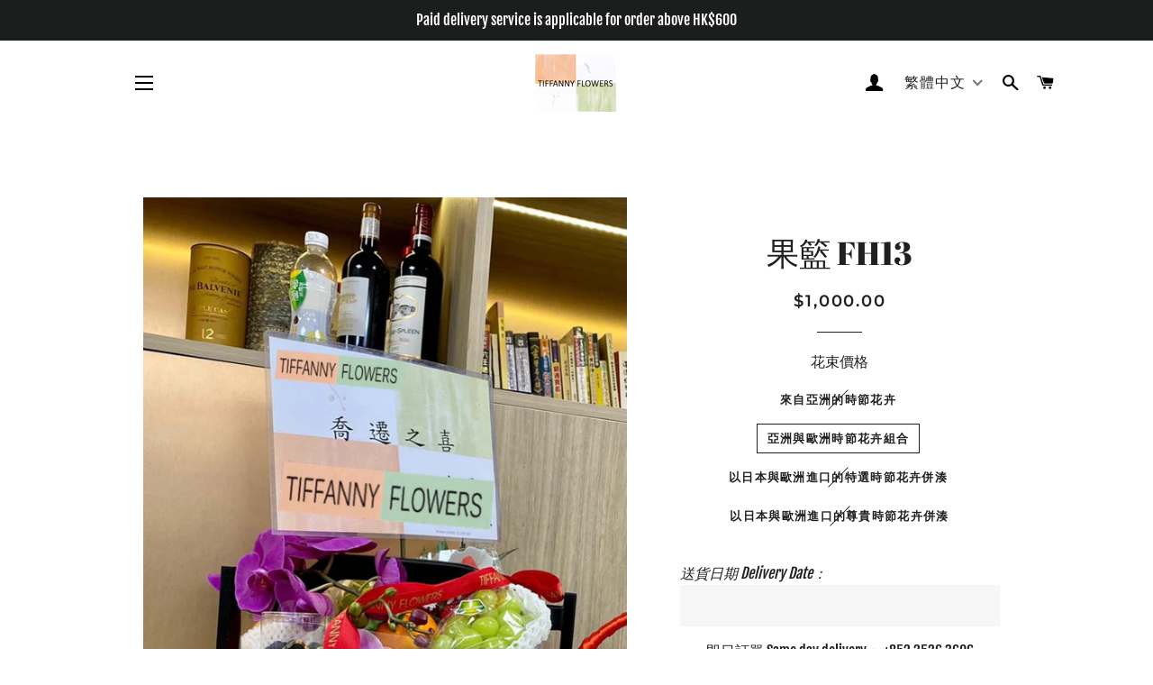

--- FILE ---
content_type: text/html; charset=utf-8
request_url: https://tiffannyflowers.com.hk/products/%E6%9E%9C%E7%B1%83-fh13
body_size: 26118
content:
<!doctype html>
<html class="no-js" lang="zh-TW">
<head>

  <!-- Basic page needs ================================================== -->
  <meta charset="utf-8">
  <meta http-equiv="X-UA-Compatible" content="IE=edge,chrome=1">

  
    <link rel="shortcut icon" href="//tiffannyflowers.com.hk/cdn/shop/files/Logo2_32x32.jpg?v=1614492807" type="image/png" />
  

  <!-- Title and description ================================================== -->
  <title>
  果籃 FH13 &ndash; Tiffanny Flowers
  </title>

  
  <meta name="description" content="我們的花藝師選用時節鮮果，以美麗的花卉搭配，創作出獨一無二的果籃作品。我們不會樣式倒模製作，但為求盡量貼近您所預期，請告訴我們您的偏好和需要。始終如一，我們衷心希望送上收件者喜愛的禮物。 如您心有所屬的鮮果種類、花卉顏色、種類等偏好，需附送寫上話語的賀卡，或有任何特別需要，請定必告訴我們。 備註： 產品圖片只供參考，由於受限於天氣時節和花材供給，實際選用花卉視乎當時供應情況。若圖中所示的花種缺貨，我們的花藝師會選用同等或更高級、或類似顏色的花材取代。 購買金額滿 $600 港元，可提供送貨服務往單一地址 ，但需根據送貨地點另收運費。">
  

  <!-- Helpers ================================================== -->
  <!-- /snippets/social-meta-tags.liquid -->




<meta property="og:site_name" content="Tiffanny Flowers">
<meta property="og:url" content="https://tiffannyflowers.com.hk/products/%e6%9e%9c%e7%b1%83-fh13">
<meta property="og:title" content="果籃 FH13">
<meta property="og:type" content="product">
<meta property="og:description" content="我們的花藝師選用時節鮮果，以美麗的花卉搭配，創作出獨一無二的果籃作品。我們不會樣式倒模製作，但為求盡量貼近您所預期，請告訴我們您的偏好和需要。始終如一，我們衷心希望送上收件者喜愛的禮物。 如您心有所屬的鮮果種類、花卉顏色、種類等偏好，需附送寫上話語的賀卡，或有任何特別需要，請定必告訴我們。 備註： 產品圖片只供參考，由於受限於天氣時節和花材供給，實際選用花卉視乎當時供應情況。若圖中所示的花種缺貨，我們的花藝師會選用同等或更高級、或類似顏色的花材取代。 購買金額滿 $600 港元，可提供送貨服務往單一地址 ，但需根據送貨地點另收運費。">

  <meta property="og:price:amount" content="800.00">
  <meta property="og:price:currency" content="HKD">

<meta property="og:image" content="http://tiffannyflowers.com.hk/cdn/shop/products/FH13_1200x1200.jpg?v=1640286550">
<meta property="og:image:secure_url" content="https://tiffannyflowers.com.hk/cdn/shop/products/FH13_1200x1200.jpg?v=1640286550">


<meta name="twitter:card" content="summary_large_image">
<meta name="twitter:title" content="果籃 FH13">
<meta name="twitter:description" content="我們的花藝師選用時節鮮果，以美麗的花卉搭配，創作出獨一無二的果籃作品。我們不會樣式倒模製作，但為求盡量貼近您所預期，請告訴我們您的偏好和需要。始終如一，我們衷心希望送上收件者喜愛的禮物。 如您心有所屬的鮮果種類、花卉顏色、種類等偏好，需附送寫上話語的賀卡，或有任何特別需要，請定必告訴我們。 備註： 產品圖片只供參考，由於受限於天氣時節和花材供給，實際選用花卉視乎當時供應情況。若圖中所示的花種缺貨，我們的花藝師會選用同等或更高級、或類似顏色的花材取代。 購買金額滿 $600 港元，可提供送貨服務往單一地址 ，但需根據送貨地點另收運費。">

  <link rel="canonical" href="https://tiffannyflowers.com.hk/products/%e6%9e%9c%e7%b1%83-fh13">
  <meta name="viewport" content="width=device-width,initial-scale=1,shrink-to-fit=no">
  <meta name="theme-color" content="#1f2021">

  <!-- CSS ================================================== -->
  <link href="//tiffannyflowers.com.hk/cdn/shop/t/2/assets/timber.scss.css?v=130709721029698084531759260581" rel="stylesheet" type="text/css" media="all" />
  <link href="//tiffannyflowers.com.hk/cdn/shop/t/2/assets/theme.scss.css?v=98682882488251081631759260580" rel="stylesheet" type="text/css" media="all" />

  <!-- Sections ================================================== -->
  <script>
    window.theme = window.theme || {};
    theme.strings = {
      zoomClose: "關閉 (ESC)",
      zoomPrev: "前一個 (左方向鍵)",
      zoomNext: "下一個 (右方向鍵)",
      moneyFormat: "${{amount}}",
      addressError: "尋找此地址時發生錯誤",
      addressNoResults: "此地址無結果",
      addressQueryLimit: "您已超出 Google API 使用量限制。請考慮升級為\u003ca href=\"https:\/\/developers.google.com\/maps\/premium\/usage-limits\"\u003e付費方案\u003c\/a\u003e。",
      authError: "驗證 Google 地圖帳戶時發生問題。",
      cartEmpty: "您的購物車目前沒有商品。",
      cartCookie: "啟用 Cookie 功能即可使用購物車",
      cartSavings: "您將省下 [savings]",
      productSlideLabel: "第 [slide_number] 張投影片，共 [slide_max] 張。"
    };
    theme.settings = {
      cartType: "page",
      gridType: null
    };
  </script>

  <script src="//tiffannyflowers.com.hk/cdn/shop/t/2/assets/jquery-2.2.3.min.js?v=58211863146907186831611385737" type="text/javascript"></script>

  <script src="//tiffannyflowers.com.hk/cdn/shop/t/2/assets/lazysizes.min.js?v=155223123402716617051611385737" async="async"></script>

  <script src="//tiffannyflowers.com.hk/cdn/shop/t/2/assets/theme.js?v=36273915776091452291615026505" defer="defer"></script>
  
  <link href="//tiffannyflowers.com.hk/cdn/shop/t/2/assets/jquery-feed-instagram-graph.css?v=100349449538588322091621103147" rel="stylesheet" type="text/css" media="all" />

  <!-- Header hook for plugins ================================================== -->
  <script>window.performance && window.performance.mark && window.performance.mark('shopify.content_for_header.start');</script><meta id="shopify-digital-wallet" name="shopify-digital-wallet" content="/53079441604/digital_wallets/dialog">
<meta name="shopify-checkout-api-token" content="910627496b6253e3d3a639c31bb6b0c0">
<link rel="alternate" hreflang="x-default" href="https://tiffannyflowers.com.hk/products/%E6%9E%9C%E7%B1%83-fh13">
<link rel="alternate" hreflang="zh-Hant" href="https://tiffannyflowers.com.hk/products/%E6%9E%9C%E7%B1%83-fh13">
<link rel="alternate" hreflang="en" href="https://tiffannyflowers.com.hk/en/products/%E6%9E%9C%E7%B1%83-fh13">
<link rel="alternate" hreflang="zh-Hant-HK" href="https://tiffannyflowers.com.hk/products/%E6%9E%9C%E7%B1%83-fh13">
<link rel="alternate" type="application/json+oembed" href="https://tiffannyflowers.com.hk/products/%e6%9e%9c%e7%b1%83-fh13.oembed">
<script async="async" src="/checkouts/internal/preloads.js?locale=zh-HK"></script>
<script id="apple-pay-shop-capabilities" type="application/json">{"shopId":53079441604,"countryCode":"HK","currencyCode":"HKD","merchantCapabilities":["supports3DS"],"merchantId":"gid:\/\/shopify\/Shop\/53079441604","merchantName":"Tiffanny Flowers","requiredBillingContactFields":["postalAddress","email","phone"],"requiredShippingContactFields":["postalAddress","email","phone"],"shippingType":"shipping","supportedNetworks":["visa","masterCard","amex"],"total":{"type":"pending","label":"Tiffanny Flowers","amount":"1.00"},"shopifyPaymentsEnabled":true,"supportsSubscriptions":true}</script>
<script id="shopify-features" type="application/json">{"accessToken":"910627496b6253e3d3a639c31bb6b0c0","betas":["rich-media-storefront-analytics"],"domain":"tiffannyflowers.com.hk","predictiveSearch":false,"shopId":53079441604,"locale":"zh-tw"}</script>
<script>var Shopify = Shopify || {};
Shopify.shop = "tiffannyflower.myshopify.com";
Shopify.locale = "zh-TW";
Shopify.currency = {"active":"HKD","rate":"1.0"};
Shopify.country = "HK";
Shopify.theme = {"name":"Brooklyn","id":118226550980,"schema_name":"Brooklyn","schema_version":"17.2.2","theme_store_id":730,"role":"main"};
Shopify.theme.handle = "null";
Shopify.theme.style = {"id":null,"handle":null};
Shopify.cdnHost = "tiffannyflowers.com.hk/cdn";
Shopify.routes = Shopify.routes || {};
Shopify.routes.root = "/";</script>
<script type="module">!function(o){(o.Shopify=o.Shopify||{}).modules=!0}(window);</script>
<script>!function(o){function n(){var o=[];function n(){o.push(Array.prototype.slice.apply(arguments))}return n.q=o,n}var t=o.Shopify=o.Shopify||{};t.loadFeatures=n(),t.autoloadFeatures=n()}(window);</script>
<script id="shop-js-analytics" type="application/json">{"pageType":"product"}</script>
<script defer="defer" async type="module" src="//tiffannyflowers.com.hk/cdn/shopifycloud/shop-js/modules/v2/client.init-shop-cart-sync_BTBdQnDM.zh-TW.esm.js"></script>
<script defer="defer" async type="module" src="//tiffannyflowers.com.hk/cdn/shopifycloud/shop-js/modules/v2/chunk.common_ChTwy-Sr.esm.js"></script>
<script type="module">
  await import("//tiffannyflowers.com.hk/cdn/shopifycloud/shop-js/modules/v2/client.init-shop-cart-sync_BTBdQnDM.zh-TW.esm.js");
await import("//tiffannyflowers.com.hk/cdn/shopifycloud/shop-js/modules/v2/chunk.common_ChTwy-Sr.esm.js");

  window.Shopify.SignInWithShop?.initShopCartSync?.({"fedCMEnabled":true,"windoidEnabled":true});

</script>
<script id="__st">var __st={"a":53079441604,"offset":28800,"reqid":"2d689fdf-3c82-4d30-8e7c-666c51c7ba2d-1768909629","pageurl":"tiffannyflowers.com.hk\/products\/%E6%9E%9C%E7%B1%83-fh13","u":"247de5ec7fc1","p":"product","rtyp":"product","rid":6995845054660};</script>
<script>window.ShopifyPaypalV4VisibilityTracking = true;</script>
<script id="captcha-bootstrap">!function(){'use strict';const t='contact',e='account',n='new_comment',o=[[t,t],['blogs',n],['comments',n],[t,'customer']],c=[[e,'customer_login'],[e,'guest_login'],[e,'recover_customer_password'],[e,'create_customer']],r=t=>t.map((([t,e])=>`form[action*='/${t}']:not([data-nocaptcha='true']) input[name='form_type'][value='${e}']`)).join(','),a=t=>()=>t?[...document.querySelectorAll(t)].map((t=>t.form)):[];function s(){const t=[...o],e=r(t);return a(e)}const i='password',u='form_key',d=['recaptcha-v3-token','g-recaptcha-response','h-captcha-response',i],f=()=>{try{return window.sessionStorage}catch{return}},m='__shopify_v',_=t=>t.elements[u];function p(t,e,n=!1){try{const o=window.sessionStorage,c=JSON.parse(o.getItem(e)),{data:r}=function(t){const{data:e,action:n}=t;return t[m]||n?{data:e,action:n}:{data:t,action:n}}(c);for(const[e,n]of Object.entries(r))t.elements[e]&&(t.elements[e].value=n);n&&o.removeItem(e)}catch(o){console.error('form repopulation failed',{error:o})}}const l='form_type',E='cptcha';function T(t){t.dataset[E]=!0}const w=window,h=w.document,L='Shopify',v='ce_forms',y='captcha';let A=!1;((t,e)=>{const n=(g='f06e6c50-85a8-45c8-87d0-21a2b65856fe',I='https://cdn.shopify.com/shopifycloud/storefront-forms-hcaptcha/ce_storefront_forms_captcha_hcaptcha.v1.5.2.iife.js',D={infoText:'已受到 hCaptcha 保護',privacyText:'隱私',termsText:'條款'},(t,e,n)=>{const o=w[L][v],c=o.bindForm;if(c)return c(t,g,e,D).then(n);var r;o.q.push([[t,g,e,D],n]),r=I,A||(h.body.append(Object.assign(h.createElement('script'),{id:'captcha-provider',async:!0,src:r})),A=!0)});var g,I,D;w[L]=w[L]||{},w[L][v]=w[L][v]||{},w[L][v].q=[],w[L][y]=w[L][y]||{},w[L][y].protect=function(t,e){n(t,void 0,e),T(t)},Object.freeze(w[L][y]),function(t,e,n,w,h,L){const[v,y,A,g]=function(t,e,n){const i=e?o:[],u=t?c:[],d=[...i,...u],f=r(d),m=r(i),_=r(d.filter((([t,e])=>n.includes(e))));return[a(f),a(m),a(_),s()]}(w,h,L),I=t=>{const e=t.target;return e instanceof HTMLFormElement?e:e&&e.form},D=t=>v().includes(t);t.addEventListener('submit',(t=>{const e=I(t);if(!e)return;const n=D(e)&&!e.dataset.hcaptchaBound&&!e.dataset.recaptchaBound,o=_(e),c=g().includes(e)&&(!o||!o.value);(n||c)&&t.preventDefault(),c&&!n&&(function(t){try{if(!f())return;!function(t){const e=f();if(!e)return;const n=_(t);if(!n)return;const o=n.value;o&&e.removeItem(o)}(t);const e=Array.from(Array(32),(()=>Math.random().toString(36)[2])).join('');!function(t,e){_(t)||t.append(Object.assign(document.createElement('input'),{type:'hidden',name:u})),t.elements[u].value=e}(t,e),function(t,e){const n=f();if(!n)return;const o=[...t.querySelectorAll(`input[type='${i}']`)].map((({name:t})=>t)),c=[...d,...o],r={};for(const[a,s]of new FormData(t).entries())c.includes(a)||(r[a]=s);n.setItem(e,JSON.stringify({[m]:1,action:t.action,data:r}))}(t,e)}catch(e){console.error('failed to persist form',e)}}(e),e.submit())}));const S=(t,e)=>{t&&!t.dataset[E]&&(n(t,e.some((e=>e===t))),T(t))};for(const o of['focusin','change'])t.addEventListener(o,(t=>{const e=I(t);D(e)&&S(e,y())}));const B=e.get('form_key'),M=e.get(l),P=B&&M;t.addEventListener('DOMContentLoaded',(()=>{const t=y();if(P)for(const e of t)e.elements[l].value===M&&p(e,B);[...new Set([...A(),...v().filter((t=>'true'===t.dataset.shopifyCaptcha))])].forEach((e=>S(e,t)))}))}(h,new URLSearchParams(w.location.search),n,t,e,['guest_login'])})(!0,!0)}();</script>
<script integrity="sha256-4kQ18oKyAcykRKYeNunJcIwy7WH5gtpwJnB7kiuLZ1E=" data-source-attribution="shopify.loadfeatures" defer="defer" src="//tiffannyflowers.com.hk/cdn/shopifycloud/storefront/assets/storefront/load_feature-a0a9edcb.js" crossorigin="anonymous"></script>
<script data-source-attribution="shopify.dynamic_checkout.dynamic.init">var Shopify=Shopify||{};Shopify.PaymentButton=Shopify.PaymentButton||{isStorefrontPortableWallets:!0,init:function(){window.Shopify.PaymentButton.init=function(){};var t=document.createElement("script");t.src="https://tiffannyflowers.com.hk/cdn/shopifycloud/portable-wallets/latest/portable-wallets.zh-tw.js",t.type="module",document.head.appendChild(t)}};
</script>
<script data-source-attribution="shopify.dynamic_checkout.buyer_consent">
  function portableWalletsHideBuyerConsent(e){var t=document.getElementById("shopify-buyer-consent"),n=document.getElementById("shopify-subscription-policy-button");t&&n&&(t.classList.add("hidden"),t.setAttribute("aria-hidden","true"),n.removeEventListener("click",e))}function portableWalletsShowBuyerConsent(e){var t=document.getElementById("shopify-buyer-consent"),n=document.getElementById("shopify-subscription-policy-button");t&&n&&(t.classList.remove("hidden"),t.removeAttribute("aria-hidden"),n.addEventListener("click",e))}window.Shopify?.PaymentButton&&(window.Shopify.PaymentButton.hideBuyerConsent=portableWalletsHideBuyerConsent,window.Shopify.PaymentButton.showBuyerConsent=portableWalletsShowBuyerConsent);
</script>
<script>
  function portableWalletsCleanup(e){e&&e.src&&console.error("Failed to load portable wallets script "+e.src);var t=document.querySelectorAll("shopify-accelerated-checkout .shopify-payment-button__skeleton, shopify-accelerated-checkout-cart .wallet-cart-button__skeleton"),e=document.getElementById("shopify-buyer-consent");for(let e=0;e<t.length;e++)t[e].remove();e&&e.remove()}function portableWalletsNotLoadedAsModule(e){e instanceof ErrorEvent&&"string"==typeof e.message&&e.message.includes("import.meta")&&"string"==typeof e.filename&&e.filename.includes("portable-wallets")&&(window.removeEventListener("error",portableWalletsNotLoadedAsModule),window.Shopify.PaymentButton.failedToLoad=e,"loading"===document.readyState?document.addEventListener("DOMContentLoaded",window.Shopify.PaymentButton.init):window.Shopify.PaymentButton.init())}window.addEventListener("error",portableWalletsNotLoadedAsModule);
</script>

<script type="module" src="https://tiffannyflowers.com.hk/cdn/shopifycloud/portable-wallets/latest/portable-wallets.zh-tw.js" onError="portableWalletsCleanup(this)" crossorigin="anonymous"></script>
<script nomodule>
  document.addEventListener("DOMContentLoaded", portableWalletsCleanup);
</script>

<link id="shopify-accelerated-checkout-styles" rel="stylesheet" media="screen" href="https://tiffannyflowers.com.hk/cdn/shopifycloud/portable-wallets/latest/accelerated-checkout-backwards-compat.css" crossorigin="anonymous">
<style id="shopify-accelerated-checkout-cart">
        #shopify-buyer-consent {
  margin-top: 1em;
  display: inline-block;
  width: 100%;
}

#shopify-buyer-consent.hidden {
  display: none;
}

#shopify-subscription-policy-button {
  background: none;
  border: none;
  padding: 0;
  text-decoration: underline;
  font-size: inherit;
  cursor: pointer;
}

#shopify-subscription-policy-button::before {
  box-shadow: none;
}

      </style>

<script>window.performance && window.performance.mark && window.performance.mark('shopify.content_for_header.end');</script>

  <script src="//tiffannyflowers.com.hk/cdn/shop/t/2/assets/modernizr.min.js?v=21391054748206432451611385738" type="text/javascript"></script>

  
  

  <script src="//ajax.googleapis.com/ajax/libs/jquery/2.2.3/jquery.min.js" type="text/javascript"></script>
  
<link href="https://monorail-edge.shopifysvc.com" rel="dns-prefetch">
<script>(function(){if ("sendBeacon" in navigator && "performance" in window) {try {var session_token_from_headers = performance.getEntriesByType('navigation')[0].serverTiming.find(x => x.name == '_s').description;} catch {var session_token_from_headers = undefined;}var session_cookie_matches = document.cookie.match(/_shopify_s=([^;]*)/);var session_token_from_cookie = session_cookie_matches && session_cookie_matches.length === 2 ? session_cookie_matches[1] : "";var session_token = session_token_from_headers || session_token_from_cookie || "";function handle_abandonment_event(e) {var entries = performance.getEntries().filter(function(entry) {return /monorail-edge.shopifysvc.com/.test(entry.name);});if (!window.abandonment_tracked && entries.length === 0) {window.abandonment_tracked = true;var currentMs = Date.now();var navigation_start = performance.timing.navigationStart;var payload = {shop_id: 53079441604,url: window.location.href,navigation_start,duration: currentMs - navigation_start,session_token,page_type: "product"};window.navigator.sendBeacon("https://monorail-edge.shopifysvc.com/v1/produce", JSON.stringify({schema_id: "online_store_buyer_site_abandonment/1.1",payload: payload,metadata: {event_created_at_ms: currentMs,event_sent_at_ms: currentMs}}));}}window.addEventListener('pagehide', handle_abandonment_event);}}());</script>
<script id="web-pixels-manager-setup">(function e(e,d,r,n,o){if(void 0===o&&(o={}),!Boolean(null===(a=null===(i=window.Shopify)||void 0===i?void 0:i.analytics)||void 0===a?void 0:a.replayQueue)){var i,a;window.Shopify=window.Shopify||{};var t=window.Shopify;t.analytics=t.analytics||{};var s=t.analytics;s.replayQueue=[],s.publish=function(e,d,r){return s.replayQueue.push([e,d,r]),!0};try{self.performance.mark("wpm:start")}catch(e){}var l=function(){var e={modern:/Edge?\/(1{2}[4-9]|1[2-9]\d|[2-9]\d{2}|\d{4,})\.\d+(\.\d+|)|Firefox\/(1{2}[4-9]|1[2-9]\d|[2-9]\d{2}|\d{4,})\.\d+(\.\d+|)|Chrom(ium|e)\/(9{2}|\d{3,})\.\d+(\.\d+|)|(Maci|X1{2}).+ Version\/(15\.\d+|(1[6-9]|[2-9]\d|\d{3,})\.\d+)([,.]\d+|)( \(\w+\)|)( Mobile\/\w+|) Safari\/|Chrome.+OPR\/(9{2}|\d{3,})\.\d+\.\d+|(CPU[ +]OS|iPhone[ +]OS|CPU[ +]iPhone|CPU IPhone OS|CPU iPad OS)[ +]+(15[._]\d+|(1[6-9]|[2-9]\d|\d{3,})[._]\d+)([._]\d+|)|Android:?[ /-](13[3-9]|1[4-9]\d|[2-9]\d{2}|\d{4,})(\.\d+|)(\.\d+|)|Android.+Firefox\/(13[5-9]|1[4-9]\d|[2-9]\d{2}|\d{4,})\.\d+(\.\d+|)|Android.+Chrom(ium|e)\/(13[3-9]|1[4-9]\d|[2-9]\d{2}|\d{4,})\.\d+(\.\d+|)|SamsungBrowser\/([2-9]\d|\d{3,})\.\d+/,legacy:/Edge?\/(1[6-9]|[2-9]\d|\d{3,})\.\d+(\.\d+|)|Firefox\/(5[4-9]|[6-9]\d|\d{3,})\.\d+(\.\d+|)|Chrom(ium|e)\/(5[1-9]|[6-9]\d|\d{3,})\.\d+(\.\d+|)([\d.]+$|.*Safari\/(?![\d.]+ Edge\/[\d.]+$))|(Maci|X1{2}).+ Version\/(10\.\d+|(1[1-9]|[2-9]\d|\d{3,})\.\d+)([,.]\d+|)( \(\w+\)|)( Mobile\/\w+|) Safari\/|Chrome.+OPR\/(3[89]|[4-9]\d|\d{3,})\.\d+\.\d+|(CPU[ +]OS|iPhone[ +]OS|CPU[ +]iPhone|CPU IPhone OS|CPU iPad OS)[ +]+(10[._]\d+|(1[1-9]|[2-9]\d|\d{3,})[._]\d+)([._]\d+|)|Android:?[ /-](13[3-9]|1[4-9]\d|[2-9]\d{2}|\d{4,})(\.\d+|)(\.\d+|)|Mobile Safari.+OPR\/([89]\d|\d{3,})\.\d+\.\d+|Android.+Firefox\/(13[5-9]|1[4-9]\d|[2-9]\d{2}|\d{4,})\.\d+(\.\d+|)|Android.+Chrom(ium|e)\/(13[3-9]|1[4-9]\d|[2-9]\d{2}|\d{4,})\.\d+(\.\d+|)|Android.+(UC? ?Browser|UCWEB|U3)[ /]?(15\.([5-9]|\d{2,})|(1[6-9]|[2-9]\d|\d{3,})\.\d+)\.\d+|SamsungBrowser\/(5\.\d+|([6-9]|\d{2,})\.\d+)|Android.+MQ{2}Browser\/(14(\.(9|\d{2,})|)|(1[5-9]|[2-9]\d|\d{3,})(\.\d+|))(\.\d+|)|K[Aa][Ii]OS\/(3\.\d+|([4-9]|\d{2,})\.\d+)(\.\d+|)/},d=e.modern,r=e.legacy,n=navigator.userAgent;return n.match(d)?"modern":n.match(r)?"legacy":"unknown"}(),u="modern"===l?"modern":"legacy",c=(null!=n?n:{modern:"",legacy:""})[u],f=function(e){return[e.baseUrl,"/wpm","/b",e.hashVersion,"modern"===e.buildTarget?"m":"l",".js"].join("")}({baseUrl:d,hashVersion:r,buildTarget:u}),m=function(e){var d=e.version,r=e.bundleTarget,n=e.surface,o=e.pageUrl,i=e.monorailEndpoint;return{emit:function(e){var a=e.status,t=e.errorMsg,s=(new Date).getTime(),l=JSON.stringify({metadata:{event_sent_at_ms:s},events:[{schema_id:"web_pixels_manager_load/3.1",payload:{version:d,bundle_target:r,page_url:o,status:a,surface:n,error_msg:t},metadata:{event_created_at_ms:s}}]});if(!i)return console&&console.warn&&console.warn("[Web Pixels Manager] No Monorail endpoint provided, skipping logging."),!1;try{return self.navigator.sendBeacon.bind(self.navigator)(i,l)}catch(e){}var u=new XMLHttpRequest;try{return u.open("POST",i,!0),u.setRequestHeader("Content-Type","text/plain"),u.send(l),!0}catch(e){return console&&console.warn&&console.warn("[Web Pixels Manager] Got an unhandled error while logging to Monorail."),!1}}}}({version:r,bundleTarget:l,surface:e.surface,pageUrl:self.location.href,monorailEndpoint:e.monorailEndpoint});try{o.browserTarget=l,function(e){var d=e.src,r=e.async,n=void 0===r||r,o=e.onload,i=e.onerror,a=e.sri,t=e.scriptDataAttributes,s=void 0===t?{}:t,l=document.createElement("script"),u=document.querySelector("head"),c=document.querySelector("body");if(l.async=n,l.src=d,a&&(l.integrity=a,l.crossOrigin="anonymous"),s)for(var f in s)if(Object.prototype.hasOwnProperty.call(s,f))try{l.dataset[f]=s[f]}catch(e){}if(o&&l.addEventListener("load",o),i&&l.addEventListener("error",i),u)u.appendChild(l);else{if(!c)throw new Error("Did not find a head or body element to append the script");c.appendChild(l)}}({src:f,async:!0,onload:function(){if(!function(){var e,d;return Boolean(null===(d=null===(e=window.Shopify)||void 0===e?void 0:e.analytics)||void 0===d?void 0:d.initialized)}()){var d=window.webPixelsManager.init(e)||void 0;if(d){var r=window.Shopify.analytics;r.replayQueue.forEach((function(e){var r=e[0],n=e[1],o=e[2];d.publishCustomEvent(r,n,o)})),r.replayQueue=[],r.publish=d.publishCustomEvent,r.visitor=d.visitor,r.initialized=!0}}},onerror:function(){return m.emit({status:"failed",errorMsg:"".concat(f," has failed to load")})},sri:function(e){var d=/^sha384-[A-Za-z0-9+/=]+$/;return"string"==typeof e&&d.test(e)}(c)?c:"",scriptDataAttributes:o}),m.emit({status:"loading"})}catch(e){m.emit({status:"failed",errorMsg:(null==e?void 0:e.message)||"Unknown error"})}}})({shopId: 53079441604,storefrontBaseUrl: "https://tiffannyflowers.com.hk",extensionsBaseUrl: "https://extensions.shopifycdn.com/cdn/shopifycloud/web-pixels-manager",monorailEndpoint: "https://monorail-edge.shopifysvc.com/unstable/produce_batch",surface: "storefront-renderer",enabledBetaFlags: ["2dca8a86"],webPixelsConfigList: [{"id":"shopify-app-pixel","configuration":"{}","eventPayloadVersion":"v1","runtimeContext":"STRICT","scriptVersion":"0450","apiClientId":"shopify-pixel","type":"APP","privacyPurposes":["ANALYTICS","MARKETING"]},{"id":"shopify-custom-pixel","eventPayloadVersion":"v1","runtimeContext":"LAX","scriptVersion":"0450","apiClientId":"shopify-pixel","type":"CUSTOM","privacyPurposes":["ANALYTICS","MARKETING"]}],isMerchantRequest: false,initData: {"shop":{"name":"Tiffanny Flowers","paymentSettings":{"currencyCode":"HKD"},"myshopifyDomain":"tiffannyflower.myshopify.com","countryCode":"HK","storefrontUrl":"https:\/\/tiffannyflowers.com.hk"},"customer":null,"cart":null,"checkout":null,"productVariants":[{"price":{"amount":800.0,"currencyCode":"HKD"},"product":{"title":"果籃 FH13","vendor":"Tiffanny Flowers","id":"6995845054660","untranslatedTitle":"果籃 FH13","url":"\/products\/%E6%9E%9C%E7%B1%83-fh13","type":""},"id":"40999409090756","image":{"src":"\/\/tiffannyflowers.com.hk\/cdn\/shop\/products\/FH13.jpg?v=1640286550"},"sku":null,"title":"來自亞洲的時節花卉","untranslatedTitle":"來自亞洲的時節花卉"},{"price":{"amount":1000.0,"currencyCode":"HKD"},"product":{"title":"果籃 FH13","vendor":"Tiffanny Flowers","id":"6995845054660","untranslatedTitle":"果籃 FH13","url":"\/products\/%E6%9E%9C%E7%B1%83-fh13","type":""},"id":"40999409123524","image":{"src":"\/\/tiffannyflowers.com.hk\/cdn\/shop\/products\/FH13.jpg?v=1640286550"},"sku":null,"title":"亞洲與歐洲時節花卉組合","untranslatedTitle":"亞洲與歐洲時節花卉組合"},{"price":{"amount":1200.0,"currencyCode":"HKD"},"product":{"title":"果籃 FH13","vendor":"Tiffanny Flowers","id":"6995845054660","untranslatedTitle":"果籃 FH13","url":"\/products\/%E6%9E%9C%E7%B1%83-fh13","type":""},"id":"40999409156292","image":{"src":"\/\/tiffannyflowers.com.hk\/cdn\/shop\/products\/FH13.jpg?v=1640286550"},"sku":null,"title":"以日本與歐洲進口的特選時節花卉併湊","untranslatedTitle":"以日本與歐洲進口的特選時節花卉併湊"},{"price":{"amount":1500.0,"currencyCode":"HKD"},"product":{"title":"果籃 FH13","vendor":"Tiffanny Flowers","id":"6995845054660","untranslatedTitle":"果籃 FH13","url":"\/products\/%E6%9E%9C%E7%B1%83-fh13","type":""},"id":"40999409189060","image":{"src":"\/\/tiffannyflowers.com.hk\/cdn\/shop\/products\/FH13.jpg?v=1640286550"},"sku":null,"title":"以日本與歐洲進口的尊貴時節花卉併湊","untranslatedTitle":"以日本與歐洲進口的尊貴時節花卉併湊"}],"purchasingCompany":null},},"https://tiffannyflowers.com.hk/cdn","fcfee988w5aeb613cpc8e4bc33m6693e112",{"modern":"","legacy":""},{"shopId":"53079441604","storefrontBaseUrl":"https:\/\/tiffannyflowers.com.hk","extensionBaseUrl":"https:\/\/extensions.shopifycdn.com\/cdn\/shopifycloud\/web-pixels-manager","surface":"storefront-renderer","enabledBetaFlags":"[\"2dca8a86\"]","isMerchantRequest":"false","hashVersion":"fcfee988w5aeb613cpc8e4bc33m6693e112","publish":"custom","events":"[[\"page_viewed\",{}],[\"product_viewed\",{\"productVariant\":{\"price\":{\"amount\":1000.0,\"currencyCode\":\"HKD\"},\"product\":{\"title\":\"果籃 FH13\",\"vendor\":\"Tiffanny Flowers\",\"id\":\"6995845054660\",\"untranslatedTitle\":\"果籃 FH13\",\"url\":\"\/products\/%E6%9E%9C%E7%B1%83-fh13\",\"type\":\"\"},\"id\":\"40999409123524\",\"image\":{\"src\":\"\/\/tiffannyflowers.com.hk\/cdn\/shop\/products\/FH13.jpg?v=1640286550\"},\"sku\":null,\"title\":\"亞洲與歐洲時節花卉組合\",\"untranslatedTitle\":\"亞洲與歐洲時節花卉組合\"}}]]"});</script><script>
  window.ShopifyAnalytics = window.ShopifyAnalytics || {};
  window.ShopifyAnalytics.meta = window.ShopifyAnalytics.meta || {};
  window.ShopifyAnalytics.meta.currency = 'HKD';
  var meta = {"product":{"id":6995845054660,"gid":"gid:\/\/shopify\/Product\/6995845054660","vendor":"Tiffanny Flowers","type":"","handle":"果籃-fh13","variants":[{"id":40999409090756,"price":80000,"name":"果籃 FH13 - 來自亞洲的時節花卉","public_title":"來自亞洲的時節花卉","sku":null},{"id":40999409123524,"price":100000,"name":"果籃 FH13 - 亞洲與歐洲時節花卉組合","public_title":"亞洲與歐洲時節花卉組合","sku":null},{"id":40999409156292,"price":120000,"name":"果籃 FH13 - 以日本與歐洲進口的特選時節花卉併湊","public_title":"以日本與歐洲進口的特選時節花卉併湊","sku":null},{"id":40999409189060,"price":150000,"name":"果籃 FH13 - 以日本與歐洲進口的尊貴時節花卉併湊","public_title":"以日本與歐洲進口的尊貴時節花卉併湊","sku":null}],"remote":false},"page":{"pageType":"product","resourceType":"product","resourceId":6995845054660,"requestId":"2d689fdf-3c82-4d30-8e7c-666c51c7ba2d-1768909629"}};
  for (var attr in meta) {
    window.ShopifyAnalytics.meta[attr] = meta[attr];
  }
</script>
<script class="analytics">
  (function () {
    var customDocumentWrite = function(content) {
      var jquery = null;

      if (window.jQuery) {
        jquery = window.jQuery;
      } else if (window.Checkout && window.Checkout.$) {
        jquery = window.Checkout.$;
      }

      if (jquery) {
        jquery('body').append(content);
      }
    };

    var hasLoggedConversion = function(token) {
      if (token) {
        return document.cookie.indexOf('loggedConversion=' + token) !== -1;
      }
      return false;
    }

    var setCookieIfConversion = function(token) {
      if (token) {
        var twoMonthsFromNow = new Date(Date.now());
        twoMonthsFromNow.setMonth(twoMonthsFromNow.getMonth() + 2);

        document.cookie = 'loggedConversion=' + token + '; expires=' + twoMonthsFromNow;
      }
    }

    var trekkie = window.ShopifyAnalytics.lib = window.trekkie = window.trekkie || [];
    if (trekkie.integrations) {
      return;
    }
    trekkie.methods = [
      'identify',
      'page',
      'ready',
      'track',
      'trackForm',
      'trackLink'
    ];
    trekkie.factory = function(method) {
      return function() {
        var args = Array.prototype.slice.call(arguments);
        args.unshift(method);
        trekkie.push(args);
        return trekkie;
      };
    };
    for (var i = 0; i < trekkie.methods.length; i++) {
      var key = trekkie.methods[i];
      trekkie[key] = trekkie.factory(key);
    }
    trekkie.load = function(config) {
      trekkie.config = config || {};
      trekkie.config.initialDocumentCookie = document.cookie;
      var first = document.getElementsByTagName('script')[0];
      var script = document.createElement('script');
      script.type = 'text/javascript';
      script.onerror = function(e) {
        var scriptFallback = document.createElement('script');
        scriptFallback.type = 'text/javascript';
        scriptFallback.onerror = function(error) {
                var Monorail = {
      produce: function produce(monorailDomain, schemaId, payload) {
        var currentMs = new Date().getTime();
        var event = {
          schema_id: schemaId,
          payload: payload,
          metadata: {
            event_created_at_ms: currentMs,
            event_sent_at_ms: currentMs
          }
        };
        return Monorail.sendRequest("https://" + monorailDomain + "/v1/produce", JSON.stringify(event));
      },
      sendRequest: function sendRequest(endpointUrl, payload) {
        // Try the sendBeacon API
        if (window && window.navigator && typeof window.navigator.sendBeacon === 'function' && typeof window.Blob === 'function' && !Monorail.isIos12()) {
          var blobData = new window.Blob([payload], {
            type: 'text/plain'
          });

          if (window.navigator.sendBeacon(endpointUrl, blobData)) {
            return true;
          } // sendBeacon was not successful

        } // XHR beacon

        var xhr = new XMLHttpRequest();

        try {
          xhr.open('POST', endpointUrl);
          xhr.setRequestHeader('Content-Type', 'text/plain');
          xhr.send(payload);
        } catch (e) {
          console.log(e);
        }

        return false;
      },
      isIos12: function isIos12() {
        return window.navigator.userAgent.lastIndexOf('iPhone; CPU iPhone OS 12_') !== -1 || window.navigator.userAgent.lastIndexOf('iPad; CPU OS 12_') !== -1;
      }
    };
    Monorail.produce('monorail-edge.shopifysvc.com',
      'trekkie_storefront_load_errors/1.1',
      {shop_id: 53079441604,
      theme_id: 118226550980,
      app_name: "storefront",
      context_url: window.location.href,
      source_url: "//tiffannyflowers.com.hk/cdn/s/trekkie.storefront.cd680fe47e6c39ca5d5df5f0a32d569bc48c0f27.min.js"});

        };
        scriptFallback.async = true;
        scriptFallback.src = '//tiffannyflowers.com.hk/cdn/s/trekkie.storefront.cd680fe47e6c39ca5d5df5f0a32d569bc48c0f27.min.js';
        first.parentNode.insertBefore(scriptFallback, first);
      };
      script.async = true;
      script.src = '//tiffannyflowers.com.hk/cdn/s/trekkie.storefront.cd680fe47e6c39ca5d5df5f0a32d569bc48c0f27.min.js';
      first.parentNode.insertBefore(script, first);
    };
    trekkie.load(
      {"Trekkie":{"appName":"storefront","development":false,"defaultAttributes":{"shopId":53079441604,"isMerchantRequest":null,"themeId":118226550980,"themeCityHash":"1606695522511390802","contentLanguage":"zh-TW","currency":"HKD","eventMetadataId":"63ae5249-0c2c-4bca-9144-304abbd37619"},"isServerSideCookieWritingEnabled":true,"monorailRegion":"shop_domain","enabledBetaFlags":["65f19447"]},"Session Attribution":{},"S2S":{"facebookCapiEnabled":false,"source":"trekkie-storefront-renderer","apiClientId":580111}}
    );

    var loaded = false;
    trekkie.ready(function() {
      if (loaded) return;
      loaded = true;

      window.ShopifyAnalytics.lib = window.trekkie;

      var originalDocumentWrite = document.write;
      document.write = customDocumentWrite;
      try { window.ShopifyAnalytics.merchantGoogleAnalytics.call(this); } catch(error) {};
      document.write = originalDocumentWrite;

      window.ShopifyAnalytics.lib.page(null,{"pageType":"product","resourceType":"product","resourceId":6995845054660,"requestId":"2d689fdf-3c82-4d30-8e7c-666c51c7ba2d-1768909629","shopifyEmitted":true});

      var match = window.location.pathname.match(/checkouts\/(.+)\/(thank_you|post_purchase)/)
      var token = match? match[1]: undefined;
      if (!hasLoggedConversion(token)) {
        setCookieIfConversion(token);
        window.ShopifyAnalytics.lib.track("Viewed Product",{"currency":"HKD","variantId":40999409090756,"productId":6995845054660,"productGid":"gid:\/\/shopify\/Product\/6995845054660","name":"果籃 FH13 - 來自亞洲的時節花卉","price":"800.00","sku":null,"brand":"Tiffanny Flowers","variant":"來自亞洲的時節花卉","category":"","nonInteraction":true,"remote":false},undefined,undefined,{"shopifyEmitted":true});
      window.ShopifyAnalytics.lib.track("monorail:\/\/trekkie_storefront_viewed_product\/1.1",{"currency":"HKD","variantId":40999409090756,"productId":6995845054660,"productGid":"gid:\/\/shopify\/Product\/6995845054660","name":"果籃 FH13 - 來自亞洲的時節花卉","price":"800.00","sku":null,"brand":"Tiffanny Flowers","variant":"來自亞洲的時節花卉","category":"","nonInteraction":true,"remote":false,"referer":"https:\/\/tiffannyflowers.com.hk\/products\/%E6%9E%9C%E7%B1%83-fh13"});
      }
    });


        var eventsListenerScript = document.createElement('script');
        eventsListenerScript.async = true;
        eventsListenerScript.src = "//tiffannyflowers.com.hk/cdn/shopifycloud/storefront/assets/shop_events_listener-3da45d37.js";
        document.getElementsByTagName('head')[0].appendChild(eventsListenerScript);

})();</script>
<script
  defer
  src="https://tiffannyflowers.com.hk/cdn/shopifycloud/perf-kit/shopify-perf-kit-3.0.4.min.js"
  data-application="storefront-renderer"
  data-shop-id="53079441604"
  data-render-region="gcp-us-central1"
  data-page-type="product"
  data-theme-instance-id="118226550980"
  data-theme-name="Brooklyn"
  data-theme-version="17.2.2"
  data-monorail-region="shop_domain"
  data-resource-timing-sampling-rate="10"
  data-shs="true"
  data-shs-beacon="true"
  data-shs-export-with-fetch="true"
  data-shs-logs-sample-rate="1"
  data-shs-beacon-endpoint="https://tiffannyflowers.com.hk/api/collect"
></script>
</head>


<body id="果籃-fh13" class="template-product">

  <div id="shopify-section-header" class="shopify-section"><style data-shopify>.header-wrapper .site-nav__link,
  .header-wrapper .site-header__logo a,
  .header-wrapper .site-nav__dropdown-link,
  .header-wrapper .site-nav--has-dropdown > a.nav-focus,
  .header-wrapper .site-nav--has-dropdown.nav-hover > a,
  .header-wrapper .site-nav--has-dropdown:hover > a {
    color: #000000;
  }

  .header-wrapper .site-header__logo a:hover,
  .header-wrapper .site-header__logo a:focus,
  .header-wrapper .site-nav__link:hover,
  .header-wrapper .site-nav__link:focus,
  .header-wrapper .site-nav--has-dropdown a:hover,
  .header-wrapper .site-nav--has-dropdown > a.nav-focus:hover,
  .header-wrapper .site-nav--has-dropdown > a.nav-focus:focus,
  .header-wrapper .site-nav--has-dropdown .site-nav__link:hover,
  .header-wrapper .site-nav--has-dropdown .site-nav__link:focus,
  .header-wrapper .site-nav--has-dropdown.nav-hover > a:hover,
  .header-wrapper .site-nav__dropdown a:focus {
    color: rgba(0, 0, 0, 0.75);
  }

  .header-wrapper .burger-icon,
  .header-wrapper .site-nav--has-dropdown:hover > a:before,
  .header-wrapper .site-nav--has-dropdown > a.nav-focus:before,
  .header-wrapper .site-nav--has-dropdown.nav-hover > a:before {
    background: #000000;
  }

  .header-wrapper .site-nav__link:hover .burger-icon {
    background: rgba(0, 0, 0, 0.75);
  }

  .site-header__logo img {
    max-width: 90px;
  }

  @media screen and (max-width: 768px) {
    .site-header__logo img {
      max-width: 100%;
    }
  }</style><div data-section-id="header" data-section-type="header-section" data-template="product">
  <div id="NavDrawer" class="drawer drawer--left">
      <div class="drawer__inner drawer-left__inner">

    

    <ul class="mobile-nav">
      
        

          <li class="mobile-nav__item">
            <a
              href="/collections/mothers-day-special"
              class="mobile-nav__link"
              >
                Mother&#39;s Day
            </a>
          </li>

        
      
        
          <li class="mobile-nav__item">
            <div class="mobile-nav__has-sublist">
              <a
                href="/collections/%E8%8A%B1%E6%9D%9F"
                class="mobile-nav__link"
                id="Label-2"
                >花束</a>
              <div class="mobile-nav__toggle">
                <button type="button" class="mobile-nav__toggle-btn icon-fallback-text" aria-controls="Linklist-2" aria-expanded="false">
                  <span class="icon-fallback-text mobile-nav__toggle-open">
                    <span class="icon icon-plus" aria-hidden="true"></span>
                    <span class="fallback-text">展開子選單 花束</span>
                  </span>
                  <span class="icon-fallback-text mobile-nav__toggle-close">
                    <span class="icon icon-minus" aria-hidden="true"></span>
                    <span class="fallback-text">收合子選單 花束</span>
                  </span>
                </button>
              </div>
            </div>
            <ul class="mobile-nav__sublist" id="Linklist-2" aria-labelledby="Label-2" role="navigation">
              
              
                
                <li class="mobile-nav__item">
                  <a
                    href="/collections/%E6%B5%AA%E6%BC%AB"
                    class="mobile-nav__link"
                    >
                      浪漫
                  </a>
                </li>
                
              
                
                <li class="mobile-nav__item">
                  <a
                    href="/collections/%E7%94%9F%E6%97%A5"
                    class="mobile-nav__link"
                    >
                      生日
                  </a>
                </li>
                
              
                
                <li class="mobile-nav__item">
                  <a
                    href="/collections/%E7%95%A2%E6%A5%AD"
                    class="mobile-nav__link"
                    >
                      畢業
                  </a>
                </li>
                
              
                
                <li class="mobile-nav__item">
                  <a
                    href="/collections/%E8%AA%95%E5%AC%B0"
                    class="mobile-nav__link"
                    >
                      誕嬰
                  </a>
                </li>
                
              
                
                <li class="mobile-nav__item">
                  <a
                    href="/collections/%E6%82%BC%E5%BF%B5"
                    class="mobile-nav__link"
                    >
                      悼念
                  </a>
                </li>
                
              
            </ul>
          </li>

          
      
        
          <li class="mobile-nav__item">
            <div class="mobile-nav__has-sublist">
              <a
                href="/collections/%E8%8A%B1%E7%B1%83%E8%8A%B1%E7%89%8C"
                class="mobile-nav__link"
                id="Label-3"
                >花牌</a>
              <div class="mobile-nav__toggle">
                <button type="button" class="mobile-nav__toggle-btn icon-fallback-text" aria-controls="Linklist-3" aria-expanded="false">
                  <span class="icon-fallback-text mobile-nav__toggle-open">
                    <span class="icon icon-plus" aria-hidden="true"></span>
                    <span class="fallback-text">展開子選單 花牌</span>
                  </span>
                  <span class="icon-fallback-text mobile-nav__toggle-close">
                    <span class="icon icon-minus" aria-hidden="true"></span>
                    <span class="fallback-text">收合子選單 花牌</span>
                  </span>
                </button>
              </div>
            </div>
            <ul class="mobile-nav__sublist" id="Linklist-3" aria-labelledby="Label-3" role="navigation">
              
              
                
                <li class="mobile-nav__item">
                  <a
                    href="/collections/%E9%96%8B%E5%BC%B5%E8%8A%B1%E7%89%8C"
                    class="mobile-nav__link"
                    >
                      開張花牌
                  </a>
                </li>
                
              
                
                <li class="mobile-nav__item">
                  <a
                    href="/collections/%E5%B8%9B%E4%BA%8B%E8%8A%B1%E7%89%8C"
                    class="mobile-nav__link"
                    >
                      帛事花牌
                  </a>
                </li>
                
              
            </ul>
          </li>

          
      
        

          <li class="mobile-nav__item">
            <a
              href="/collections/%E6%9E%9C%E7%B1%83"
              class="mobile-nav__link"
              >
                果籃
            </a>
          </li>

        
      
        

          <li class="mobile-nav__item">
            <a
              href="https://tiffannyflowers.com.hk/collections/%e6%a4%8d%e7%89%a9%e7%9b%86%e6%a0%bd?key=163f46a75b9dea166ef5d209b0b2c5a3cb9844dff2bf1c20bb602b32621d7ac4"
              class="mobile-nav__link"
              >
                植物盆栽
            </a>
          </li>

        
      
        

          <li class="mobile-nav__item">
            <a
              href="/collections/%E4%B9%BE%E8%8A%B1-%E4%BF%9D%E9%AE%AE%E8%8A%B1%E7%B3%BB%E5%88%97-1/%E4%B9%BE%E8%8A%B1%E8%8A%B1%E6%9D%9F-%E4%BF%9D%E9%AE%AE%E8%8A%B1"
              class="mobile-nav__link"
              >
                乾花 保鮮花系列
            </a>
          </li>

        
      
        

          <li class="mobile-nav__item">
            <a
              href="/pages/%E8%8A%B1%E8%97%9D%E4%BD%9C%E5%93%81-1"
              class="mobile-nav__link"
              >
                花藝作品
            </a>
          </li>

        
      
        

          <li class="mobile-nav__item">
            <a
              href="/pages/%E8%A8%82%E8%8A%B1%E6%B5%81%E7%A8%8B"
              class="mobile-nav__link"
              >
                訂花流程
            </a>
          </li>

        
      
        

          <li class="mobile-nav__item">
            <a
              href="/pages/%E8%81%AF%E7%B5%A1%E6%88%91%E5%80%91"
              class="mobile-nav__link"
              >
                聯絡我們
            </a>
          </li>

        
      
      
      <li class="mobile-nav__spacer"></li>

      
      
        
          <li class="mobile-nav__item mobile-nav__item--secondary">
            <a href="/account/login" id="customer_login_link">登入</a>
          </li>
          <li class="mobile-nav__item mobile-nav__item--secondary">
            <a href="/account/register" id="customer_register_link">建立帳戶</a>
          </li>
        
      
      
        <li class="mobile-nav__item mobile-nav__item--secondary"><a href="/pages/%E6%A2%9D%E6%AC%BE%E5%8F%8A%E7%B4%B0%E5%89%87">條款及細則</a></li>
      
        <li class="mobile-nav__item mobile-nav__item--secondary"><a href="/pages/%E9%81%8B%E9%80%81%E8%B2%BB%E7%94%A8">有關運送</a></li>
      
        <li class="mobile-nav__item mobile-nav__item--secondary"><a href="/pages/%E9%97%9C%E6%96%BC%E6%88%91%E5%80%91">關於姚欣店</a></li>
      
        <li class="mobile-nav__item mobile-nav__item--secondary"><a href="/pages/%E8%A8%82%E8%8A%B1%E6%B5%81%E7%A8%8B">訂花流程</a></li>
      
        <li class="mobile-nav__item mobile-nav__item--secondary"><a href="/pages/%E8%81%AF%E7%B5%A1%E6%88%91%E5%80%91">聯絡我們</a></li>
      
    </ul>
    <!-- //mobile-nav -->
  </div>


  </div>
  <div class="header-container drawer__header-container">
    <div class="header-wrapper" data-header-wrapper>
      
        
          <style>
            .announcement-bar {
              background-color: #1c1d1d;
            }

            .announcement-bar--link:hover {
              

              
                
                background-color: #404242;
              
            }

            .announcement-bar__message {
              color: #ffffff;
            }
          </style>

          
            <div class="announcement-bar">
          

            <p class="announcement-bar__message">Paid delivery service is applicable for order above HK$600</p>

          
            </div>
          

        
      

      <header class="site-header" role="banner">
        <div class="wrapper">
          <div class="grid--full grid--table">
            <div class="grid__item large--hide large--one-sixth one-quarter">
              <div class="site-nav--open site-nav--mobile">
                <button type="button" class="icon-fallback-text site-nav__link site-nav__link--burger js-drawer-open-button-left" aria-controls="NavDrawer">
                  <span class="burger-icon burger-icon--top"></span>
                  <span class="burger-icon burger-icon--mid"></span>
                  <span class="burger-icon burger-icon--bottom"></span>
                  <span class="fallback-text">網站導覽</span>
                </button>
              </div>
            </div>
            <div class="grid__item large--one-third medium-down--one-half">
              
              
                <div class="h1 site-header__logo large--left" itemscope itemtype="http://schema.org/Organization">
              
                

                <a href="/" itemprop="url" class="site-header__logo-link">
                  
                    <img class="site-header__logo-image" src="//tiffannyflowers.com.hk/cdn/shop/files/Logo2_90x.jpg?v=1614492807" srcset="//tiffannyflowers.com.hk/cdn/shop/files/Logo2_90x.jpg?v=1614492807 1x, //tiffannyflowers.com.hk/cdn/shop/files/Logo2_90x@2x.jpg?v=1614492807 2x" alt="Tiffanny Flowers" itemprop="logo">

                    
                  
                </a>
              
                </div>
              
            </div>
            <nav class="grid__item large--two-thirds large--text-right medium-down--hide" role="navigation">
              
              <!-- begin site-nav -->
              <ul class="site-nav" id="AccessibleNav">
                
                  
                    <li class="site-nav__item">
                      <a
                        href="/collections/mothers-day-special"
                        class="site-nav__link"
                        data-meganav-type="child"
                        >
                          Mother&#39;s Day
                      </a>
                    </li>
                  
                
                  
                  
                    <li
                      class="site-nav__item site-nav--has-dropdown "
                      aria-haspopup="true"
                      data-meganav-type="parent">
                      <a
                        href="/collections/%E8%8A%B1%E6%9D%9F"
                        class="site-nav__link"
                        data-meganav-type="parent"
                        aria-controls="MenuParent-2"
                        aria-expanded="false"
                        >
                          花束
                          <span class="icon icon-arrow-down" aria-hidden="true"></span>
                      </a>
                      <ul
                        id="MenuParent-2"
                        class="site-nav__dropdown "
                        data-meganav-dropdown>
                        
                          
                            <li>
                              <a
                                href="/collections/%E6%B5%AA%E6%BC%AB"
                                class="site-nav__dropdown-link"
                                data-meganav-type="child"
                                
                                tabindex="-1">
                                  浪漫
                              </a>
                            </li>
                          
                        
                          
                            <li>
                              <a
                                href="/collections/%E7%94%9F%E6%97%A5"
                                class="site-nav__dropdown-link"
                                data-meganav-type="child"
                                
                                tabindex="-1">
                                  生日
                              </a>
                            </li>
                          
                        
                          
                            <li>
                              <a
                                href="/collections/%E7%95%A2%E6%A5%AD"
                                class="site-nav__dropdown-link"
                                data-meganav-type="child"
                                
                                tabindex="-1">
                                  畢業
                              </a>
                            </li>
                          
                        
                          
                            <li>
                              <a
                                href="/collections/%E8%AA%95%E5%AC%B0"
                                class="site-nav__dropdown-link"
                                data-meganav-type="child"
                                
                                tabindex="-1">
                                  誕嬰
                              </a>
                            </li>
                          
                        
                          
                            <li>
                              <a
                                href="/collections/%E6%82%BC%E5%BF%B5"
                                class="site-nav__dropdown-link"
                                data-meganav-type="child"
                                
                                tabindex="-1">
                                  悼念
                              </a>
                            </li>
                          
                        
                      </ul>
                    </li>
                  
                
                  
                  
                    <li
                      class="site-nav__item site-nav--has-dropdown "
                      aria-haspopup="true"
                      data-meganav-type="parent">
                      <a
                        href="/collections/%E8%8A%B1%E7%B1%83%E8%8A%B1%E7%89%8C"
                        class="site-nav__link"
                        data-meganav-type="parent"
                        aria-controls="MenuParent-3"
                        aria-expanded="false"
                        >
                          花牌
                          <span class="icon icon-arrow-down" aria-hidden="true"></span>
                      </a>
                      <ul
                        id="MenuParent-3"
                        class="site-nav__dropdown "
                        data-meganav-dropdown>
                        
                          
                            <li>
                              <a
                                href="/collections/%E9%96%8B%E5%BC%B5%E8%8A%B1%E7%89%8C"
                                class="site-nav__dropdown-link"
                                data-meganav-type="child"
                                
                                tabindex="-1">
                                  開張花牌
                              </a>
                            </li>
                          
                        
                          
                            <li>
                              <a
                                href="/collections/%E5%B8%9B%E4%BA%8B%E8%8A%B1%E7%89%8C"
                                class="site-nav__dropdown-link"
                                data-meganav-type="child"
                                
                                tabindex="-1">
                                  帛事花牌
                              </a>
                            </li>
                          
                        
                      </ul>
                    </li>
                  
                
                  
                    <li class="site-nav__item">
                      <a
                        href="/collections/%E6%9E%9C%E7%B1%83"
                        class="site-nav__link"
                        data-meganav-type="child"
                        >
                          果籃
                      </a>
                    </li>
                  
                
                  
                    <li class="site-nav__item">
                      <a
                        href="https://tiffannyflowers.com.hk/collections/%e6%a4%8d%e7%89%a9%e7%9b%86%e6%a0%bd?key=163f46a75b9dea166ef5d209b0b2c5a3cb9844dff2bf1c20bb602b32621d7ac4"
                        class="site-nav__link"
                        data-meganav-type="child"
                        >
                          植物盆栽
                      </a>
                    </li>
                  
                
                  
                    <li class="site-nav__item">
                      <a
                        href="/collections/%E4%B9%BE%E8%8A%B1-%E4%BF%9D%E9%AE%AE%E8%8A%B1%E7%B3%BB%E5%88%97-1/%E4%B9%BE%E8%8A%B1%E8%8A%B1%E6%9D%9F-%E4%BF%9D%E9%AE%AE%E8%8A%B1"
                        class="site-nav__link"
                        data-meganav-type="child"
                        >
                          乾花 保鮮花系列
                      </a>
                    </li>
                  
                
                  
                    <li class="site-nav__item">
                      <a
                        href="/pages/%E8%8A%B1%E8%97%9D%E4%BD%9C%E5%93%81-1"
                        class="site-nav__link"
                        data-meganav-type="child"
                        >
                          花藝作品
                      </a>
                    </li>
                  
                
                  
                    <li class="site-nav__item">
                      <a
                        href="/pages/%E8%A8%82%E8%8A%B1%E6%B5%81%E7%A8%8B"
                        class="site-nav__link"
                        data-meganav-type="child"
                        >
                          訂花流程
                      </a>
                    </li>
                  
                
                  
                    <li class="site-nav__item">
                      <a
                        href="/pages/%E8%81%AF%E7%B5%A1%E6%88%91%E5%80%91"
                        class="site-nav__link"
                        data-meganav-type="child"
                        >
                          聯絡我們
                      </a>
                    </li>
                  
                

                
                
                  <li class="site-nav__item site-nav__expanded-item site-nav__item--compressed">
                    <a class="site-nav__link site-nav__link--icon" href="/account">
                      <span class="icon-fallback-text">
                        <span class="icon icon-customer" aria-hidden="true"></span>
                        <span class="fallback-text">
                          
                            登入
                          
                        </span>
                      </span>
                    </a>
                  </li>
                

                
                
                <li class="site-nav__item site-nav__item--compressed">
                  

<div class="translation-lab-language-switcher desktop">
  <div class="translation-lab-dropdown">
    
    
    <span class="language-label language-name">繁體中文</span>
    <span class="language-label language-code lang-mobile">zh</span>
    
  </div>
  <ul class="translation-lab-language-options"><li class="language-option active" data-language-code="zh-TW">
      
      
      <span class="language-label language-name">繁體中文</span>
      <span class="language-label language-code lang-mobile">zh</span>
      
    </li><li class="language-option " data-language-code="en">
      
      
      <span class="language-label language-name">English</span>
      <span class="language-label language-code lang-mobile">en</span>
      
    </li>
  </ul>
</div>



<link href="//tiffannyflowers.com.hk/cdn/shop/t/2/assets/translation-lab-language-dropdown.css?v=181718293577741196741618979648" rel="stylesheet" type="text/css" media="all" />

<style>

  .translation-lab-language-switcher .language-label.lang-mobile {
    display: none !important;
  }

  @media all and (max-width: 460px) {
    .translation-lab-language-switcher .language-flag {
      display: none !important;
    }
  }

  @media all and (max-width: 540px) {
    .translation-lab-language-switcher .language-label:not(.lang-mobile) {
      display: none !important;
    }

    .translation-lab-language-switcher .language-label.lang-mobile {
      display: inline-block !important;
    }
  }

  @media screen and (max-width: 768px) {}

</style>

<script>

  // https://tc39.github.io/ecma262/#sec-array.prototype.find
  if (!Array.prototype.find) {
    Object.defineProperty(Array.prototype, 'find', {
      value: function(predicate) {
        // 1. Let O be ? ToObject(this value).
        if (this == null) {
          throw TypeError('"this" is null or not defined');
        }

        var o = Object(this);

        // 2. Let len be ? ToLength(? Get(O, "length")).
        var len = o.length >>> 0;

        // 3. If IsCallable(predicate) is false, throw a TypeError exception.
        if (typeof predicate !== 'function') {
          throw TypeError('predicate must be a function');
        }

        // 4. If thisArg was supplied, let T be thisArg; else let T be undefined.
        var thisArg = arguments[1];

        // 5. Let k be 0.
        var k = 0;

        // 6. Repeat, while k < len
        while (k < len) {
          // a. Let Pk be ! ToString(k).
          // b. Let kValue be ? Get(O, Pk).
          // c. Let testResult be ToBoolean(? Call(predicate, T, < kValue, k, O >)).
          // d. If testResult is true, return kValue.
          var kValue = o[k];
          if (predicate.call(thisArg, kValue, k, o)) {
            return kValue;
          }
          // e. Increase k by 1.
          k++;
        }

        // 7. Return undefined.
        return undefined;
      },
      configurable: true,
      writable: true
    });
  }

  (function () {

    var useInternationalDomains = false;

    function buildLanguageList() {
      var languageListJson = '[{\
"name": "繁體中文",\
"endonym_name": "繁體中文",\
"iso_code": "zh-TW",\
"primary": true,\
"flag": "//tiffannyflowers.com.hk/cdn/shop/t/2/assets/zh-TW.png?v=654",\
"domain": null\
},{\
"name": "英文",\
"endonym_name": "English",\
"iso_code": "en",\
"primary": false,\
"flag": "//tiffannyflowers.com.hk/cdn/shop/t/2/assets/en.png?v=654",\
"domain": null\
}]';
      return JSON.parse(languageListJson);
    }

    function createDropdown(container, languageChangeHandler) {

      var dropdown = container.children[0];
      var span = dropdown.children[0];
      var selectedImg = dropdown.children[1];
      var ul = container.children[1];

      for (var i = 0; i < ul.children.length; i++) {
        var el = ul.children[i];
        el.onclick = languageChangeHandler(el.dataset.languageCode, el.children[0].innerText, languageChangeCallback);
      }

      var isOpen = false;

      dropdown.addEventListener('click', function (event) {
        event.preventDefault();
        isOpen = !isOpen;
        if (isOpen) {
          openDropdown();
        } else {
          closeDropdown();
        }
      });

      container.addEventListener('mouseleave', function () {
        closeDropdown();
      });

      function languageChangeCallback(lang, elementText) {
        closeDropdown();
        span.textContent = elementText;
        if (selectedImg) {
          selectedImg.src = lang.flag;
        }
      }

      function openDropdown() {
        isOpen = true;
        dropdown.classList.add('open');
        ul.classList.add('open');
      }

      function closeDropdown() {
        isOpen = false;
        dropdown.classList.remove('open');
        ul.classList.remove('open');
      }
    }

    function redirectUrlBuilderFunction(primaryLocale) {
      var shopDomain = 'https://tiffannyflowers.com.hk';
      if (window.Shopify && window.Shopify.designMode) {
        shopDomain = 'https://tiffannyflower.myshopify.com';
      }
      var currentLocale = 'zh-TW'.toLowerCase();
      var currentLocaleRegEx = new RegExp('^\/' + currentLocale, "ig");
      var primaryLocaleLower = primaryLocale.toLowerCase();
      var pathname = window.location.pathname;
      var queryString = window.location.search || '';
      return function build(redirectLocale) {
        if (!redirectLocale) {
          return null;
        }
        var redirectLocaleLower = redirectLocale.toLowerCase();
        if (currentLocale !== redirectLocaleLower) {
          if (useInternationalDomains) {
            var languageList = buildLanguageList();
            var internationalDomain = languageList.find(function (x) { return x.iso_code.toLowerCase() === redirectLocaleLower; });
            if (internationalDomain) {
              return 'https://' + internationalDomain.domain + pathname + queryString;
            }
          }
          else {
            if (redirectLocaleLower === primaryLocaleLower) {
              return shopDomain + pathname.replace(currentLocaleRegEx, '') + queryString;
            } else if (primaryLocaleLower === currentLocale) {
              return shopDomain + '/' + redirectLocaleLower + pathname + queryString;
            } else {
              return shopDomain + '/' + pathname.replace(currentLocaleRegEx, redirectLocaleLower) + queryString;
            }
          }
        }
        return null;
      }
    }

    function configure() {
      var languageList = buildLanguageList();
      var primaryLanguage = languageList.find(function (x) { return x.primary; });
      if (!primaryLanguage || !primaryLanguage.iso_code) {
        // error: there should be atleast one language set as primary
        return;
      }

      var redirectUrlBuilder = redirectUrlBuilderFunction(primaryLanguage.iso_code);

      var containers = document.querySelectorAll('.translation-lab-language-switcher');
      if (containers && containers.length) {
        for (var i = 0; i < containers.length; i++) {
          createDropdown(containers[i], languageChangeHandler);
        }
      }

      function languageChangeHandler(languageCode, elementText, callback) {
        var selectedLanguage = languageList.find(function (language) { return language.iso_code.toLowerCase() === languageCode.toLowerCase() });
        return function () {
          callback(selectedLanguage, elementText);
          localStorage.setItem('translation-lab-lang', selectedLanguage.iso_code);
          var redirectUrl = redirectUrlBuilder(selectedLanguage.iso_code);
          redirectUrl && window.location.assign(redirectUrl);
        }
      }
    }

    configure();

  })();

</script>


                </li>

                
                  
                  
                  <li class="site-nav__item site-nav__item--compressed">
                    <a href="/search" class="site-nav__link site-nav__link--icon js-toggle-search-modal" data-mfp-src="#SearchModal">
                      <span class="icon-fallback-text">
                        <span class="icon icon-search" aria-hidden="true"></span>
                        <span class="fallback-text">搜尋</span>
                      </span>
                    </a>
                  </li>
                

                <li class="site-nav__item site-nav__item--compressed">
                  <a href="/cart" class="site-nav__link site-nav__link--icon cart-link js-drawer-open-button-right" aria-controls="CartDrawer">
                    <span class="icon-fallback-text">
                      <span class="icon icon-cart" aria-hidden="true"></span>
                      <span class="fallback-text">購物車</span>
                    </span>
                    <span class="cart-link__bubble"></span>
                  </a>
                </li>

              </ul>
              <!-- //site-nav -->
            </nav>
            <div class="grid__item large--hide one-quarter">
              <div class="site-nav--mobile text-right">
                
                
                

<div class="translation-lab-language-switcher mobile">
  <div class="translation-lab-dropdown">
    
    
    <span class="language-label language-name">繁體中文</span>
    <span class="language-label language-code lang-mobile">zh</span>
    
  </div>
  <ul class="translation-lab-language-options"><li class="language-option active" data-language-code="zh-TW">
      
      
      <span class="language-label language-name">繁體中文</span>
      <span class="language-label language-code lang-mobile">zh</span>
      
    </li><li class="language-option " data-language-code="en">
      
      
      <span class="language-label language-name">English</span>
      <span class="language-label language-code lang-mobile">en</span>
      
    </li>
  </ul>
</div>



<link href="//tiffannyflowers.com.hk/cdn/shop/t/2/assets/translation-lab-language-dropdown.css?v=181718293577741196741618979648" rel="stylesheet" type="text/css" media="all" />

<style>

  .translation-lab-language-switcher .language-label.lang-mobile {
    display: none !important;
  }

  @media all and (max-width: 460px) {
    .translation-lab-language-switcher .language-flag {
      display: none !important;
    }
  }

  @media all and (max-width: 540px) {
    .translation-lab-language-switcher .language-label:not(.lang-mobile) {
      display: none !important;
    }

    .translation-lab-language-switcher .language-label.lang-mobile {
      display: inline-block !important;
    }
  }

  @media screen and (max-width: 768px) {}

</style>

<script>

  // https://tc39.github.io/ecma262/#sec-array.prototype.find
  if (!Array.prototype.find) {
    Object.defineProperty(Array.prototype, 'find', {
      value: function(predicate) {
        // 1. Let O be ? ToObject(this value).
        if (this == null) {
          throw TypeError('"this" is null or not defined');
        }

        var o = Object(this);

        // 2. Let len be ? ToLength(? Get(O, "length")).
        var len = o.length >>> 0;

        // 3. If IsCallable(predicate) is false, throw a TypeError exception.
        if (typeof predicate !== 'function') {
          throw TypeError('predicate must be a function');
        }

        // 4. If thisArg was supplied, let T be thisArg; else let T be undefined.
        var thisArg = arguments[1];

        // 5. Let k be 0.
        var k = 0;

        // 6. Repeat, while k < len
        while (k < len) {
          // a. Let Pk be ! ToString(k).
          // b. Let kValue be ? Get(O, Pk).
          // c. Let testResult be ToBoolean(? Call(predicate, T, < kValue, k, O >)).
          // d. If testResult is true, return kValue.
          var kValue = o[k];
          if (predicate.call(thisArg, kValue, k, o)) {
            return kValue;
          }
          // e. Increase k by 1.
          k++;
        }

        // 7. Return undefined.
        return undefined;
      },
      configurable: true,
      writable: true
    });
  }

  (function () {

    var useInternationalDomains = false;

    function buildLanguageList() {
      var languageListJson = '[{\
"name": "繁體中文",\
"endonym_name": "繁體中文",\
"iso_code": "zh-TW",\
"primary": true,\
"flag": "//tiffannyflowers.com.hk/cdn/shop/t/2/assets/zh-TW.png?v=654",\
"domain": null\
},{\
"name": "英文",\
"endonym_name": "English",\
"iso_code": "en",\
"primary": false,\
"flag": "//tiffannyflowers.com.hk/cdn/shop/t/2/assets/en.png?v=654",\
"domain": null\
}]';
      return JSON.parse(languageListJson);
    }

    function createDropdown(container, languageChangeHandler) {

      var dropdown = container.children[0];
      var span = dropdown.children[0];
      var selectedImg = dropdown.children[1];
      var ul = container.children[1];

      for (var i = 0; i < ul.children.length; i++) {
        var el = ul.children[i];
        el.onclick = languageChangeHandler(el.dataset.languageCode, el.children[0].innerText, languageChangeCallback);
      }

      var isOpen = false;

      dropdown.addEventListener('click', function (event) {
        event.preventDefault();
        isOpen = !isOpen;
        if (isOpen) {
          openDropdown();
        } else {
          closeDropdown();
        }
      });

      container.addEventListener('mouseleave', function () {
        closeDropdown();
      });

      function languageChangeCallback(lang, elementText) {
        closeDropdown();
        span.textContent = elementText;
        if (selectedImg) {
          selectedImg.src = lang.flag;
        }
      }

      function openDropdown() {
        isOpen = true;
        dropdown.classList.add('open');
        ul.classList.add('open');
      }

      function closeDropdown() {
        isOpen = false;
        dropdown.classList.remove('open');
        ul.classList.remove('open');
      }
    }

    function redirectUrlBuilderFunction(primaryLocale) {
      var shopDomain = 'https://tiffannyflowers.com.hk';
      if (window.Shopify && window.Shopify.designMode) {
        shopDomain = 'https://tiffannyflower.myshopify.com';
      }
      var currentLocale = 'zh-TW'.toLowerCase();
      var currentLocaleRegEx = new RegExp('^\/' + currentLocale, "ig");
      var primaryLocaleLower = primaryLocale.toLowerCase();
      var pathname = window.location.pathname;
      var queryString = window.location.search || '';
      return function build(redirectLocale) {
        if (!redirectLocale) {
          return null;
        }
        var redirectLocaleLower = redirectLocale.toLowerCase();
        if (currentLocale !== redirectLocaleLower) {
          if (useInternationalDomains) {
            var languageList = buildLanguageList();
            var internationalDomain = languageList.find(function (x) { return x.iso_code.toLowerCase() === redirectLocaleLower; });
            if (internationalDomain) {
              return 'https://' + internationalDomain.domain + pathname + queryString;
            }
          }
          else {
            if (redirectLocaleLower === primaryLocaleLower) {
              return shopDomain + pathname.replace(currentLocaleRegEx, '') + queryString;
            } else if (primaryLocaleLower === currentLocale) {
              return shopDomain + '/' + redirectLocaleLower + pathname + queryString;
            } else {
              return shopDomain + '/' + pathname.replace(currentLocaleRegEx, redirectLocaleLower) + queryString;
            }
          }
        }
        return null;
      }
    }

    function configure() {
      var languageList = buildLanguageList();
      var primaryLanguage = languageList.find(function (x) { return x.primary; });
      if (!primaryLanguage || !primaryLanguage.iso_code) {
        // error: there should be atleast one language set as primary
        return;
      }

      var redirectUrlBuilder = redirectUrlBuilderFunction(primaryLanguage.iso_code);

      var containers = document.querySelectorAll('.translation-lab-language-switcher');
      if (containers && containers.length) {
        for (var i = 0; i < containers.length; i++) {
          createDropdown(containers[i], languageChangeHandler);
        }
      }

      function languageChangeHandler(languageCode, elementText, callback) {
        var selectedLanguage = languageList.find(function (language) { return language.iso_code.toLowerCase() === languageCode.toLowerCase() });
        return function () {
          callback(selectedLanguage, elementText);
          localStorage.setItem('translation-lab-lang', selectedLanguage.iso_code);
          var redirectUrl = redirectUrlBuilder(selectedLanguage.iso_code);
          redirectUrl && window.location.assign(redirectUrl);
        }
      }
    }

    configure();

  })();

</script>



                <a href="/cart" class="site-nav__link cart-link js-drawer-open-button-right" aria-controls="CartDrawer">
                  <span class="icon-fallback-text">
                    <span class="icon icon-cart" aria-hidden="true"></span>
                    <span class="fallback-text">購物車</span>
                  </span>
                  <span class="cart-link__bubble"></span>
                </a>
              </div>
            </div>
          </div>

        </div>
      </header>
    </div>
  </div>
</div>




</div>

  <div id="CartDrawer" class="drawer drawer--right drawer--has-fixed-footer">
    <div class="drawer__fixed-header">
      <div class="drawer__header">
        <div class="drawer__title">您的購物車</div>
        <div class="drawer__close">
          <button type="button" class="icon-fallback-text drawer__close-button js-drawer-close">
            <span class="icon icon-x" aria-hidden="true"></span>
            <span class="fallback-text">關閉購物車</span>
          </button>
        </div>
      </div>
    </div>
    <div class="drawer__inner">
      <div id="CartContainer" class="drawer__cart"></div>
    </div>
  </div>

  <div id="PageContainer" class="page-container">
    <main class="main-content" role="main">
      
        <div class="wrapper">
      
        <!-- /templates/product.liquid -->


<div id="shopify-section-product-customizable-template" class="shopify-section"><!-- /templates/product.liquid --><div itemscope itemtype="http://schema.org/Product" id="ProductSection--product-customizable-template"
  data-section-id="product-customizable-template"
  data-section-type="product-template"
  data-image-zoom-type="false"
  data-enable-history-state="true"
  data-stacked-layout="true"
  >

    <meta itemprop="url" content="https://tiffannyflowers.com.hk/products/%E6%9E%9C%E7%B1%83-fh13">
    <meta itemprop="image" content="//tiffannyflowers.com.hk/cdn/shop/products/FH13_grande.jpg?v=1640286550">

    
    

    
    
<div class="grid product-single">
      <div class="grid__item large--seven-twelfths medium--seven-twelfths text-center">
        <div id="ProductMediaGroup-product-customizable-template" class="product-single__media-group-wrapper" data-product-single-media-group-wrapper>
          <div class="product-single__media-group" data-product-single-media-group>
            

<div class="product-single__media-flex-wrapper" data-slick-media-label="將圖片載入圖庫檢視器 果籃 FH13
" data-product-single-media-flex-wrapper>
                <div class="product-single__media-flex">






<div id="ProductMediaWrapper-product-customizable-template-22966140829892" class="product-single__media-wrapper "



data-product-single-media-wrapper
data-media-id="product-customizable-template-22966140829892"
tabindex="-1">
  
    <style>
  

  @media screen and (min-width: 591px) { 
    .product-single__media-product-customizable-template-22966140829892 {
      max-width: 537.240356083086px;
      max-height: 850px;
    }
    #ProductMediaWrapper-product-customizable-template-22966140829892 {
      max-width: 537.240356083086px;
    }
   } 

  
    
    @media screen and (max-width: 590px) {
      .product-single__media-product-customizable-template-22966140829892 {
        max-width: 372.90801186943617px;
      }
      #ProductMediaWrapper-product-customizable-template-22966140829892 {
        max-width: 372.90801186943617px;
      }
    }
  
</style>

    <div class="product-single__media" style="padding-top:158.21596244131456%;">
      
      <img class="mfp-image lazyload product-single__media-product-customizable-template-22966140829892"
        src="//tiffannyflowers.com.hk/cdn/shop/products/FH13_300x300.jpg?v=1640286550"
        data-src="//tiffannyflowers.com.hk/cdn/shop/products/FH13_{width}x.jpg?v=1640286550"
        data-widths="[180, 360, 590, 720, 900, 1080, 1296, 1512, 1728, 2048]"
        data-aspectratio="0.6320474777448071"
        data-sizes="auto"
        
        data-media-id="22966140829892"
        alt="果籃 FH13">
    </div>
  
  <noscript>
    <img class="product-single__media" src="//tiffannyflowers.com.hk/cdn/shop/products/FH13.jpg?v=1640286550"
      alt="果籃 FH13">
  </noscript>
</div>

                  

                </div>
              </div></div>

          

          <div class="slick__controls slick-slider">
            <button class="slick__arrow slick__arrow--previous" aria-label="前一張投影片" data-slick-previous>
              <span class="icon icon-slide-prev" aria-hidden="true"></span>
            </button>
            <button class="slick__arrow slick__arrow--next" aria-label="下一張投影片" data-slick-next>
              <span class="icon icon-slide-next" aria-hidden="true"></span>
            </button>
            <div class="slick__dots-wrapper" data-slick-dots>
            </div>
          </div>
        </div>
      </div>

      <div class="grid__item product-single__meta--wrapper medium--five-twelfths large--five-twelfths">
        <div class="product-single__meta">
          

          <h1 class="product-single__title" itemprop="name">果籃 FH13</h1>

          <div itemprop="offers" itemscope itemtype="http://schema.org/Offer">
            
            <div class="price-container" data-price-container><span id="PriceA11y" class="visually-hidden">定價</span>
    <span class="product-single__price--wrapper hide" aria-hidden="true">
      <span id="ComparePrice" class="product-single__price--compare-at"></span>
    </span>
    <span id="ComparePriceA11y" class="visually-hidden" aria-hidden="true">售價</span><span id="ProductPrice"
    class="product-single__price"
    itemprop="price"
    content="1000.0">
    $1,000.00
  </span>

  <div class="product-single__unit"><span class="product-unit-price">
      <span class="visually-hidden">單價</span>
      <span data-unit-price></span><span aria-hidden="true">/</span><span class="visually-hidden">&nbsp;每&nbsp;</span><span data-unit-price-base-unit></span></span>
  </div>
</div>


            

            <hr class="hr--small">

            <meta itemprop="priceCurrency" content="HKD">
            <link itemprop="availability" href="http://schema.org/InStock">

            

            

            <form method="post" action="/cart/add" id="AddToCartForm--product-customizable-template" accept-charset="UTF-8" class="
              product-single__form
" enctype="multipart/form-data" data-product-form=""><input type="hidden" name="form_type" value="product" /><input type="hidden" name="utf8" value="✓" />
              
                
                  <div class="radio-wrapper js product-form__item">
                    <label class="single-option-radio__label"
                      for="ProductSelect-option-0">
                      花束價格
                    </label>
                    
                      <fieldset class="single-option-radio"
                        id="ProductSelect-option-0">
                        
                        
                          
                          
                          <input type="radio"
                            
                             disabled="disabled"
                            value="來自亞洲的時節花卉"
                            data-index="option1"
                            name="option1"
                            class="single-option-selector__radio disabled"
                            id="ProductSelect-option-花束價格-來自亞洲的時節花卉">
                          <label for="ProductSelect-option-花束價格-來自亞洲的時節花卉" class="disabled">來自亞洲的時節花卉</label>
                        
                          
                          
                          <input type="radio"
                             checked="checked"
                            
                            value="亞洲與歐洲時節花卉組合"
                            data-index="option1"
                            name="option1"
                            class="single-option-selector__radio"
                            id="ProductSelect-option-花束價格-亞洲與歐洲時節花卉組合">
                          <label for="ProductSelect-option-花束價格-亞洲與歐洲時節花卉組合">亞洲與歐洲時節花卉組合</label>
                        
                          
                          
                          <input type="radio"
                            
                             disabled="disabled"
                            value="以日本與歐洲進口的特選時節花卉併湊"
                            data-index="option1"
                            name="option1"
                            class="single-option-selector__radio disabled"
                            id="ProductSelect-option-花束價格-以日本與歐洲進口的特選時節花卉併湊">
                          <label for="ProductSelect-option-花束價格-以日本與歐洲進口的特選時節花卉併湊" class="disabled">以日本與歐洲進口的特選時節花卉併湊</label>
                        
                          
                          
                          <input type="radio"
                            
                             disabled="disabled"
                            value="以日本與歐洲進口的尊貴時節花卉併湊"
                            data-index="option1"
                            name="option1"
                            class="single-option-selector__radio disabled"
                            id="ProductSelect-option-花束價格-以日本與歐洲進口的尊貴時節花卉併湊">
                          <label for="ProductSelect-option-花束價格-以日本與歐洲進口的尊貴時節花卉併湊" class="disabled">以日本與歐洲進口的尊貴時節花卉併湊</label>
                        
                      </fieldset>
                    
                  </div>
                
              

              <select name="id" id="ProductSelect--product-customizable-template" class="product-single__variants no-js">
                
                  
                    <option disabled="disabled">
                      來自亞洲的時節花卉 - 售罄
                    </option>
                  
                
                  
                    <option 
                      selected="selected" 
                      data-sku=""
                      value="40999409123524">
                      亞洲與歐洲時節花卉組合 - HK$1,000.00
                    </option>
                  
                
                  
                    <option disabled="disabled">
                      以日本與歐洲進口的特選時節花卉併湊 - 售罄
                    </option>
                  
                
                  
                    <option disabled="disabled">
                      以日本與歐洲進口的尊貴時節花卉併湊 - 售罄
                    </option>
                  
                
              </select>

              

              <div class="product-single__add-to-cart">
               
                <!--start custom code block--->
                  <link href="//code.jquery.com/ui/1.9.2/themes/base/jquery-ui.css" rel="stylesheet" type="text/css" media="all" />
  <script src="https://ajax.googleapis.com/ajax/libs/jqueryui/1.9.2/jquery-ui.min.js" defer="defer"></script>
  <link rel="stylesheet" href="//cdnjs.cloudflare.com/ajax/libs/timepicker/1.3.5/jquery.timepicker.min.css">
  <script src="//cdnjs.cloudflare.com/ajax/libs/timepicker/1.3.5/jquery.timepicker.min.js"></script>
  <div style="width:100%; clear:both;">
    <p>
      <label for="date" style="float: left;">送貨日期 Delivery Date：</label>
      <input style="width:100%;" id="date" type="text" name="properties[Pickup Date]" value="" />
      <span style="display:block" class="instructions"><p> 即日訂單 Same day delivery： <a href="tel:+85225263606">+852 2526 3606</a></p></span>
    </p>
  </div>
  <div style="width:100%; clear:both;">
    <p>
      <label for="date" style="float: left;">送貨時間 Delivery Time：</label>
      <input style="width:100%;" class="timepicker" type="text" name="properties[Pickup Time]" value="" />
    </p>
  </div>

  <script>
    window.onload = function() {
      if (window.jQuery) {
        let $ = window.jQuery;
        
        $('.timepicker').timepicker({
    timeFormat: 'h:mm p',
    interval: 60,
    minTime: '12',
    maxTime: '6:00pm',
    defaultTime: '12',
    startTime: '12:00',
    dynamic: false,
    dropdown: true,
    scrollbar: true
});

        $(function() {
          $("#date").datepicker({
            minDate: +1, 
            maxDate: '+2M',
            beforeShowDay: $.datepicker.noWeekends
          });
        });
      }
    }
  </script>
                 <!--end custom code block--->
                
                <!--start custom code block--->
                <p class="line-item-property__field">
    				<label style="float: left;" for="enter-your-custom-message">輸入您的禮品卡定制消息 Custom message</label>
  					<textarea style="width: 100%;" required class="required" id="enter-your-custom-message" name="properties[Custom Message]"></textarea>
				</p>
                <!--end custom code block--->
                
                <button type="submit" name="add" id="AddToCart--product-customizable-template" class="btn btn--add-to-cart btn--secondary-accent">
                  <span class="btn__text">
                    
                      加到購物車
                    
                  </span>
                </button>
                
                  <div data-shopify="payment-button" class="shopify-payment-button"> <shopify-accelerated-checkout recommended="{&quot;supports_subs&quot;:true,&quot;supports_def_opts&quot;:false,&quot;name&quot;:&quot;google_pay&quot;,&quot;wallet_params&quot;:{&quot;sdkUrl&quot;:&quot;https://pay.google.com/gp/p/js/pay.js&quot;,&quot;paymentData&quot;:{&quot;apiVersion&quot;:2,&quot;apiVersionMinor&quot;:0,&quot;shippingAddressParameters&quot;:{&quot;allowedCountryCodes&quot;:[&quot;HK&quot;],&quot;phoneNumberRequired&quot;:true},&quot;merchantInfo&quot;:{&quot;merchantName&quot;:&quot;Tiffanny Flowers&quot;,&quot;merchantId&quot;:&quot;16708973830884969730&quot;,&quot;merchantOrigin&quot;:&quot;tiffannyflowers.com.hk&quot;},&quot;allowedPaymentMethods&quot;:[{&quot;type&quot;:&quot;CARD&quot;,&quot;parameters&quot;:{&quot;allowedCardNetworks&quot;:[&quot;VISA&quot;,&quot;MASTERCARD&quot;,&quot;AMEX&quot;],&quot;allowedAuthMethods&quot;:[&quot;PAN_ONLY&quot;,&quot;CRYPTOGRAM_3DS&quot;],&quot;billingAddressRequired&quot;:true,&quot;billingAddressParameters&quot;:{&quot;format&quot;:&quot;FULL&quot;,&quot;phoneNumberRequired&quot;:true}},&quot;tokenizationSpecification&quot;:{&quot;type&quot;:&quot;PAYMENT_GATEWAY&quot;,&quot;parameters&quot;:{&quot;gateway&quot;:&quot;shopify&quot;,&quot;gatewayMerchantId&quot;:&quot;53079441604&quot;}}}],&quot;emailRequired&quot;:true},&quot;customerAccountEmail&quot;:null,&quot;environment&quot;:&quot;PRODUCTION&quot;,&quot;availablePresentmentCurrencies&quot;:[&quot;HKD&quot;],&quot;auth&quot;:[{&quot;jwt&quot;:&quot;eyJ0eXAiOiJKV1QiLCJhbGciOiJFUzI1NiJ9.eyJtZXJjaGFudElkIjoiMTY3MDg5NzM4MzA4ODQ5Njk3MzAiLCJtZXJjaGFudE9yaWdpbiI6InRpZmZhbm55Zmxvd2Vycy5jb20uaGsiLCJpYXQiOjE3Njg5MDk2Mjl9.hK7HQy-Nkz0XEpHxud-A56mKXI5Ko4WOXcCP3ijqgM1Ue_9zGnb0MT-vTsmMuualGkbSMA0CI3W4mMOUrVsLAw&quot;,&quot;expiresAt&quot;:1768952829},{&quot;jwt&quot;:&quot;eyJ0eXAiOiJKV1QiLCJhbGciOiJFUzI1NiJ9.eyJtZXJjaGFudElkIjoiMTY3MDg5NzM4MzA4ODQ5Njk3MzAiLCJtZXJjaGFudE9yaWdpbiI6InRpZmZhbm55Zmxvd2Vycy5jb20uaGsiLCJpYXQiOjE3Njg5NTI4Mjl9.6LKs7XFV_B4Uhn_-ePem0OePsZbw_pEn304_Dz4lNmPTaeE25Rj6NKm_Q-n2vE45b63Q8EtVZSiy6Zw126TaAg&quot;,&quot;expiresAt&quot;:1768996029}]}}" fallback="{&quot;supports_subs&quot;:true,&quot;supports_def_opts&quot;:true,&quot;name&quot;:&quot;buy_it_now&quot;,&quot;wallet_params&quot;:{}}" access-token="910627496b6253e3d3a639c31bb6b0c0" buyer-country="HK" buyer-locale="zh-TW" buyer-currency="HKD" variant-params="[{&quot;id&quot;:40999409090756,&quot;requiresShipping&quot;:true},{&quot;id&quot;:40999409123524,&quot;requiresShipping&quot;:true},{&quot;id&quot;:40999409156292,&quot;requiresShipping&quot;:true},{&quot;id&quot;:40999409189060,&quot;requiresShipping&quot;:true}]" shop-id="53079441604" enabled-flags="[&quot;ae0f5bf6&quot;]" > <div class="shopify-payment-button__button" role="button" disabled aria-hidden="true" style="background-color: transparent; border: none"> <div class="shopify-payment-button__skeleton">&nbsp;</div> </div> <div class="shopify-payment-button__more-options shopify-payment-button__skeleton" role="button" disabled aria-hidden="true">&nbsp;</div> </shopify-accelerated-checkout> <small id="shopify-buyer-consent" class="hidden" aria-hidden="true" data-consent-type="subscription"> 本項目為定期購買或延遲購買。繼續即表示我同意<span id="shopify-subscription-policy-button">取消政策</span>，並授權您依據此頁面列出的價格、頻率和日期，透過我的付款方式向我收費，直到我的訂單出貨或者我經過允許取消訂單為止。 </small> </div>
                
              </div>
            <input type="hidden" name="product-id" value="6995845054660" /><input type="hidden" name="section-id" value="product-customizable-template" /></form>

          </div>

          <div class="product-single__description rte" itemprop="description">
            <h4 data-mce-fragment="1">
<span data-mce-fragment="1">我們的花藝師選用時節鮮果，以美麗的花卉搭配，創作出獨一無二的果籃作品。<br data-mce-fragment="1">我們不會樣式倒模製作，但為求盡量貼近您所預期，請告訴我們您的偏好和需要。<br data-mce-fragment="1"></span><span data-mce-fragment="1">始終如一，我們衷心希望送上收件者喜愛的禮物。</span>
</h4>
<h4 data-mce-fragment="1">如您心有所屬的鮮果種類、花卉顏色、種類等偏好，需附送寫上話語的賀卡，或有任何特別需要，請定必告訴我們。<br data-mce-fragment="1"><meta charset="utf-8"> <span data-mce-fragment="1"></span><br data-mce-fragment="1"><strong data-mce-fragment="1">備註：</strong>
</h4>
<ul data-mce-fragment="1">
<li data-mce-fragment="1"><span data-mce-fragment="1">產品圖片只供參考，由於受限於天氣時節和花材供給，實際選用花卉視乎當時供應情況。若圖中所示的花種缺貨，我們的花藝師會選用同等或更高級、或類似顏色的花材取代。<br data-mce-fragment="1"></span></li>
<li data-mce-fragment="1"><span data-mce-fragment="1">購買金額滿 $600 港元，可提供送貨服務往單一地址 ，但需根據送貨地點另收運費。</span></li>
</ul>
          </div>

          
            <!-- /snippets/social-sharing.liquid -->


<div class="social-sharing ">

  
    <a target="_blank" href="//www.facebook.com/sharer.php?u=https://tiffannyflowers.com.hk/products/%E6%9E%9C%E7%B1%83-fh13" class="share-facebook" title="分享至 Facebook">
      <span class="icon icon-facebook" aria-hidden="true"></span>
      <span class="share-title" aria-hidden="true">分享</span>
      <span class="visually-hidden">分享至 Facebook</span>
    </a>
  

  

  

</div>

          
        </div>
      </div>
    </div>
</div>

  <script type="application/json" id="ProductJson-product-customizable-template">
    {"id":6995845054660,"title":"果籃 FH13","handle":"果籃-fh13","description":"\u003ch4 data-mce-fragment=\"1\"\u003e\n\u003cspan data-mce-fragment=\"1\"\u003e我們的花藝師選用時節鮮果，以美麗的花卉搭配，創作出獨一無二的果籃作品。\u003cbr data-mce-fragment=\"1\"\u003e我們不會樣式倒模製作，但為求盡量貼近您所預期，請告訴我們您的偏好和需要。\u003cbr data-mce-fragment=\"1\"\u003e\u003c\/span\u003e\u003cspan data-mce-fragment=\"1\"\u003e始終如一，我們衷心希望送上收件者喜愛的禮物。\u003c\/span\u003e\n\u003c\/h4\u003e\n\u003ch4 data-mce-fragment=\"1\"\u003e如您心有所屬的鮮果種類、花卉顏色、種類等偏好，需附送寫上話語的賀卡，或有任何特別需要，請定必告訴我們。\u003cbr data-mce-fragment=\"1\"\u003e\u003cmeta charset=\"utf-8\"\u003e \u003cspan data-mce-fragment=\"1\"\u003e\u003c\/span\u003e\u003cbr data-mce-fragment=\"1\"\u003e\u003cstrong data-mce-fragment=\"1\"\u003e備註：\u003c\/strong\u003e\n\u003c\/h4\u003e\n\u003cul data-mce-fragment=\"1\"\u003e\n\u003cli data-mce-fragment=\"1\"\u003e\u003cspan data-mce-fragment=\"1\"\u003e產品圖片只供參考，由於受限於天氣時節和花材供給，實際選用花卉視乎當時供應情況。若圖中所示的花種缺貨，我們的花藝師會選用同等或更高級、或類似顏色的花材取代。\u003cbr data-mce-fragment=\"1\"\u003e\u003c\/span\u003e\u003c\/li\u003e\n\u003cli data-mce-fragment=\"1\"\u003e\u003cspan data-mce-fragment=\"1\"\u003e購買金額滿 $600 港元，可提供送貨服務往單一地址 ，但需根據送貨地點另收運費。\u003c\/span\u003e\u003c\/li\u003e\n\u003c\/ul\u003e","published_at":"2021-12-24T03:08:55+08:00","created_at":"2021-12-24T03:08:55+08:00","vendor":"Tiffanny Flowers","type":"","tags":["果籃"],"price":80000,"price_min":80000,"price_max":150000,"available":true,"price_varies":true,"compare_at_price":null,"compare_at_price_min":0,"compare_at_price_max":0,"compare_at_price_varies":false,"variants":[{"id":40999409090756,"title":"來自亞洲的時節花卉","option1":"來自亞洲的時節花卉","option2":null,"option3":null,"sku":null,"requires_shipping":true,"taxable":true,"featured_image":null,"available":false,"name":"果籃 FH13 - 來自亞洲的時節花卉","public_title":"來自亞洲的時節花卉","options":["來自亞洲的時節花卉"],"price":80000,"weight":0,"compare_at_price":null,"inventory_management":"shopify","barcode":null,"requires_selling_plan":false,"selling_plan_allocations":[]},{"id":40999409123524,"title":"亞洲與歐洲時節花卉組合","option1":"亞洲與歐洲時節花卉組合","option2":null,"option3":null,"sku":null,"requires_shipping":true,"taxable":true,"featured_image":null,"available":true,"name":"果籃 FH13 - 亞洲與歐洲時節花卉組合","public_title":"亞洲與歐洲時節花卉組合","options":["亞洲與歐洲時節花卉組合"],"price":100000,"weight":0,"compare_at_price":null,"inventory_management":"shopify","barcode":null,"requires_selling_plan":false,"selling_plan_allocations":[]},{"id":40999409156292,"title":"以日本與歐洲進口的特選時節花卉併湊","option1":"以日本與歐洲進口的特選時節花卉併湊","option2":null,"option3":null,"sku":null,"requires_shipping":true,"taxable":true,"featured_image":null,"available":false,"name":"果籃 FH13 - 以日本與歐洲進口的特選時節花卉併湊","public_title":"以日本與歐洲進口的特選時節花卉併湊","options":["以日本與歐洲進口的特選時節花卉併湊"],"price":120000,"weight":0,"compare_at_price":null,"inventory_management":"shopify","barcode":null,"requires_selling_plan":false,"selling_plan_allocations":[]},{"id":40999409189060,"title":"以日本與歐洲進口的尊貴時節花卉併湊","option1":"以日本與歐洲進口的尊貴時節花卉併湊","option2":null,"option3":null,"sku":null,"requires_shipping":true,"taxable":true,"featured_image":null,"available":false,"name":"果籃 FH13 - 以日本與歐洲進口的尊貴時節花卉併湊","public_title":"以日本與歐洲進口的尊貴時節花卉併湊","options":["以日本與歐洲進口的尊貴時節花卉併湊"],"price":150000,"weight":0,"compare_at_price":null,"inventory_management":"shopify","barcode":null,"requires_selling_plan":false,"selling_plan_allocations":[]}],"images":["\/\/tiffannyflowers.com.hk\/cdn\/shop\/products\/FH13.jpg?v=1640286550"],"featured_image":"\/\/tiffannyflowers.com.hk\/cdn\/shop\/products\/FH13.jpg?v=1640286550","options":["花束價格"],"media":[{"alt":null,"id":22966140829892,"position":1,"preview_image":{"aspect_ratio":0.632,"height":1348,"width":852,"src":"\/\/tiffannyflowers.com.hk\/cdn\/shop\/products\/FH13.jpg?v=1640286550"},"aspect_ratio":0.632,"height":1348,"media_type":"image","src":"\/\/tiffannyflowers.com.hk\/cdn\/shop\/products\/FH13.jpg?v=1640286550","width":852}],"requires_selling_plan":false,"selling_plan_groups":[],"content":"\u003ch4 data-mce-fragment=\"1\"\u003e\n\u003cspan data-mce-fragment=\"1\"\u003e我們的花藝師選用時節鮮果，以美麗的花卉搭配，創作出獨一無二的果籃作品。\u003cbr data-mce-fragment=\"1\"\u003e我們不會樣式倒模製作，但為求盡量貼近您所預期，請告訴我們您的偏好和需要。\u003cbr data-mce-fragment=\"1\"\u003e\u003c\/span\u003e\u003cspan data-mce-fragment=\"1\"\u003e始終如一，我們衷心希望送上收件者喜愛的禮物。\u003c\/span\u003e\n\u003c\/h4\u003e\n\u003ch4 data-mce-fragment=\"1\"\u003e如您心有所屬的鮮果種類、花卉顏色、種類等偏好，需附送寫上話語的賀卡，或有任何特別需要，請定必告訴我們。\u003cbr data-mce-fragment=\"1\"\u003e\u003cmeta charset=\"utf-8\"\u003e \u003cspan data-mce-fragment=\"1\"\u003e\u003c\/span\u003e\u003cbr data-mce-fragment=\"1\"\u003e\u003cstrong data-mce-fragment=\"1\"\u003e備註：\u003c\/strong\u003e\n\u003c\/h4\u003e\n\u003cul data-mce-fragment=\"1\"\u003e\n\u003cli data-mce-fragment=\"1\"\u003e\u003cspan data-mce-fragment=\"1\"\u003e產品圖片只供參考，由於受限於天氣時節和花材供給，實際選用花卉視乎當時供應情況。若圖中所示的花種缺貨，我們的花藝師會選用同等或更高級、或類似顏色的花材取代。\u003cbr data-mce-fragment=\"1\"\u003e\u003c\/span\u003e\u003c\/li\u003e\n\u003cli data-mce-fragment=\"1\"\u003e\u003cspan data-mce-fragment=\"1\"\u003e購買金額滿 $600 港元，可提供送貨服務往單一地址 ，但需根據送貨地點另收運費。\u003c\/span\u003e\u003c\/li\u003e\n\u003c\/ul\u003e"}
  </script>
  <script type="application/json" id="ModelJson-product-customizable-template">
    []
  </script>





</div>
<div id="shopify-section-product-recommendations" class="shopify-section"><div data-base-url="/recommendations/products" data-product-id="6995845054660" data-section-id="product-recommendations" data-section-type="product-recommendations"></div>
</div>



      
        </div>
      
    </main>

    <hr class="hr--large">

    <div id="shopify-section-footer" class="shopify-section"><footer class="site-footer small--text-center" role="contentinfo" data-section-id="footer" data-section-type="footer-section">
  <div class="wrapper">

    <div class="grid-uniform">

      
      

      
      

      
      
      

      

      

      

      
        <div class="grid__item one-third small--one-whole">
          <ul class="no-bullets site-footer__linklist">
            

      
      

              <li><a href="/pages/%E6%A2%9D%E6%AC%BE%E5%8F%8A%E7%B4%B0%E5%89%87">條款及細則</a></li>

            

      
      

              <li><a href="/pages/%E9%81%8B%E9%80%81%E8%B2%BB%E7%94%A8">有關運送</a></li>

            

      
      

              <li><a href="/pages/%E9%97%9C%E6%96%BC%E6%88%91%E5%80%91">關於姚欣店</a></li>

            

      
      

              <li><a href="/pages/%E8%A8%82%E8%8A%B1%E6%B5%81%E7%A8%8B">訂花流程</a></li>

            

      
      

              <li><a href="/pages/%E8%81%AF%E7%B5%A1%E6%88%91%E5%80%91">聯絡我們</a></li>

            
          </ul>
        </div>
      

      
        <div class="grid__item one-third small--one-whole">
            <ul class="no-bullets social-icons">
              
                <li>
                  <a href="https://www.facebook.com/Tiffannyflowers-405407023152775/" title="Tiffanny Flowers 於 Facebook">
                    <span class="icon icon-facebook" aria-hidden="true"></span>
                    Facebook
                  </a>
                </li>
              
              
              
              
                <li>
                  <a href="https://www.instagram.com/tiffannyflowers/?hl=en" title="Tiffanny Flowers 於 Instagram">
                    <span class="icon icon-instagram" aria-hidden="true"></span>
                    Instagram
                  </a>
                </li>
              
              
              
              
              
              
              
            </ul>
        </div>
      
<div class="grid__item one-third small--one-whole large--text-right"><form method="post" action="/localization" id="localization_form" accept-charset="UTF-8" class="selectors-form" enctype="multipart/form-data"><input type="hidden" name="form_type" value="localization" /><input type="hidden" name="utf8" value="✓" /><input type="hidden" name="_method" value="put" /><input type="hidden" name="return_to" value="/products/%E6%9E%9C%E7%B1%83-fh13" /><div class="selectors-form__item">
              <h2 class="visually-hidden" id="lang-heading">
                語言
              </h2>

              <div class="disclosure" data-disclosure-locale>
                <button type="button" class="disclosure__toggle" aria-expanded="false" aria-controls="lang-list" aria-describedby="lang-heading" data-disclosure-toggle>
                  繁體中文
                </button>
                <ul id="lang-list" class="disclosure-list" data-disclosure-list><li class="disclosure-list__item disclosure-list__item--current">
                      <a class="disclosure-list__option" href="#" lang="zh-TW" aria-current="true" data-value="zh-TW" data-disclosure-option>
                        繁體中文
                      </a>
                    </li><li class="disclosure-list__item ">
                      <a class="disclosure-list__option" href="#" lang="en"  data-value="en" data-disclosure-option>
                        English
                      </a>
                    </li></ul>
                <input type="hidden" name="locale_code" id="LocaleSelector" value="zh-TW" data-disclosure-input/>
              </div>
            </div></form><p class="site-footer__copyright-content">&copy; 2026, <a href="/" title="">Tiffanny Flowers</a>
        All Rights Reserved
          <br></p><span class="visually-hidden">付款方式</span>
            <ul class="inline-list payment-icons site-footer__payment-icons"><li>
                  <svg class="icon" xmlns="http://www.w3.org/2000/svg" role="img" aria-labelledby="pi-american_express" viewBox="0 0 38 24" width="38" height="24"><title id="pi-american_express">American Express</title><path fill="#000" d="M35 0H3C1.3 0 0 1.3 0 3v18c0 1.7 1.4 3 3 3h32c1.7 0 3-1.3 3-3V3c0-1.7-1.4-3-3-3Z" opacity=".07"/><path fill="#006FCF" d="M35 1c1.1 0 2 .9 2 2v18c0 1.1-.9 2-2 2H3c-1.1 0-2-.9-2-2V3c0-1.1.9-2 2-2h32Z"/><path fill="#FFF" d="M22.012 19.936v-8.421L37 11.528v2.326l-1.732 1.852L37 17.573v2.375h-2.766l-1.47-1.622-1.46 1.628-9.292-.02Z"/><path fill="#006FCF" d="M23.013 19.012v-6.57h5.572v1.513h-3.768v1.028h3.678v1.488h-3.678v1.01h3.768v1.531h-5.572Z"/><path fill="#006FCF" d="m28.557 19.012 3.083-3.289-3.083-3.282h2.386l1.884 2.083 1.89-2.082H37v.051l-3.017 3.23L37 18.92v.093h-2.307l-1.917-2.103-1.898 2.104h-2.321Z"/><path fill="#FFF" d="M22.71 4.04h3.614l1.269 2.881V4.04h4.46l.77 2.159.771-2.159H37v8.421H19l3.71-8.421Z"/><path fill="#006FCF" d="m23.395 4.955-2.916 6.566h2l.55-1.315h2.98l.55 1.315h2.05l-2.904-6.566h-2.31Zm.25 3.777.875-2.09.873 2.09h-1.748Z"/><path fill="#006FCF" d="M28.581 11.52V4.953l2.811.01L32.84 9l1.456-4.046H37v6.565l-1.74.016v-4.51l-1.644 4.494h-1.59L30.35 7.01v4.51h-1.768Z"/></svg>

                </li><li>
                  <svg class="icon" version="1.1" xmlns="http://www.w3.org/2000/svg" role="img" x="0" y="0" width="38" height="24" viewBox="0 0 165.521 105.965" xml:space="preserve" aria-labelledby="pi-apple_pay"><title id="pi-apple_pay">Apple Pay</title><path fill="#000" d="M150.698 0H14.823c-.566 0-1.133 0-1.698.003-.477.004-.953.009-1.43.022-1.039.028-2.087.09-3.113.274a10.51 10.51 0 0 0-2.958.975 9.932 9.932 0 0 0-4.35 4.35 10.463 10.463 0 0 0-.975 2.96C.113 9.611.052 10.658.024 11.696a70.22 70.22 0 0 0-.022 1.43C0 13.69 0 14.256 0 14.823v76.318c0 .567 0 1.132.002 1.699.003.476.009.953.022 1.43.028 1.036.09 2.084.275 3.11a10.46 10.46 0 0 0 .974 2.96 9.897 9.897 0 0 0 1.83 2.52 9.874 9.874 0 0 0 2.52 1.83c.947.483 1.917.79 2.96.977 1.025.183 2.073.245 3.112.273.477.011.953.017 1.43.02.565.004 1.132.004 1.698.004h135.875c.565 0 1.132 0 1.697-.004.476-.002.952-.009 1.431-.02 1.037-.028 2.085-.09 3.113-.273a10.478 10.478 0 0 0 2.958-.977 9.955 9.955 0 0 0 4.35-4.35c.483-.947.789-1.917.974-2.96.186-1.026.246-2.074.274-3.11.013-.477.02-.954.022-1.43.004-.567.004-1.132.004-1.699V14.824c0-.567 0-1.133-.004-1.699a63.067 63.067 0 0 0-.022-1.429c-.028-1.038-.088-2.085-.274-3.112a10.4 10.4 0 0 0-.974-2.96 9.94 9.94 0 0 0-4.35-4.35A10.52 10.52 0 0 0 156.939.3c-1.028-.185-2.076-.246-3.113-.274a71.417 71.417 0 0 0-1.431-.022C151.83 0 151.263 0 150.698 0z" /><path fill="#FFF" d="M150.698 3.532l1.672.003c.452.003.905.008 1.36.02.793.022 1.719.065 2.583.22.75.135 1.38.34 1.984.648a6.392 6.392 0 0 1 2.804 2.807c.306.6.51 1.226.645 1.983.154.854.197 1.783.218 2.58.013.45.019.9.02 1.36.005.557.005 1.113.005 1.671v76.318c0 .558 0 1.114-.004 1.682-.002.45-.008.9-.02 1.35-.022.796-.065 1.725-.221 2.589a6.855 6.855 0 0 1-.645 1.975 6.397 6.397 0 0 1-2.808 2.807c-.6.306-1.228.511-1.971.645-.881.157-1.847.2-2.574.22-.457.01-.912.017-1.379.019-.555.004-1.113.004-1.669.004H14.801c-.55 0-1.1 0-1.66-.004a74.993 74.993 0 0 1-1.35-.018c-.744-.02-1.71-.064-2.584-.22a6.938 6.938 0 0 1-1.986-.65 6.337 6.337 0 0 1-1.622-1.18 6.355 6.355 0 0 1-1.178-1.623 6.935 6.935 0 0 1-.646-1.985c-.156-.863-.2-1.788-.22-2.578a66.088 66.088 0 0 1-.02-1.355l-.003-1.327V14.474l.002-1.325a66.7 66.7 0 0 1 .02-1.357c.022-.792.065-1.717.222-2.587a6.924 6.924 0 0 1 .646-1.981c.304-.598.7-1.144 1.18-1.623a6.386 6.386 0 0 1 1.624-1.18 6.96 6.96 0 0 1 1.98-.646c.865-.155 1.792-.198 2.586-.22.452-.012.905-.017 1.354-.02l1.677-.003h135.875" /><g><g><path fill="#000" d="M43.508 35.77c1.404-1.755 2.356-4.112 2.105-6.52-2.054.102-4.56 1.355-6.012 3.112-1.303 1.504-2.456 3.959-2.156 6.266 2.306.2 4.61-1.152 6.063-2.858" /><path fill="#000" d="M45.587 39.079c-3.35-.2-6.196 1.9-7.795 1.9-1.6 0-4.049-1.8-6.698-1.751-3.447.05-6.645 2-8.395 5.1-3.598 6.2-.95 15.4 2.55 20.45 1.699 2.5 3.747 5.25 6.445 5.151 2.55-.1 3.549-1.65 6.647-1.65 3.097 0 3.997 1.65 6.696 1.6 2.798-.05 4.548-2.5 6.247-5 1.95-2.85 2.747-5.6 2.797-5.75-.05-.05-5.396-2.101-5.446-8.251-.05-5.15 4.198-7.6 4.398-7.751-2.399-3.548-6.147-3.948-7.447-4.048" /></g><g><path fill="#000" d="M78.973 32.11c7.278 0 12.347 5.017 12.347 12.321 0 7.33-5.173 12.373-12.529 12.373h-8.058V69.62h-5.822V32.11h14.062zm-8.24 19.807h6.68c5.07 0 7.954-2.729 7.954-7.46 0-4.73-2.885-7.434-7.928-7.434h-6.706v14.894z" /><path fill="#000" d="M92.764 61.847c0-4.809 3.665-7.564 10.423-7.98l7.252-.442v-2.08c0-3.04-2.001-4.704-5.562-4.704-2.938 0-5.07 1.507-5.51 3.82h-5.252c.157-4.86 4.731-8.395 10.918-8.395 6.654 0 10.995 3.483 10.995 8.89v18.663h-5.38v-4.497h-.13c-1.534 2.937-4.914 4.782-8.579 4.782-5.406 0-9.175-3.222-9.175-8.057zm17.675-2.417v-2.106l-6.472.416c-3.64.234-5.536 1.585-5.536 3.95 0 2.288 1.975 3.77 5.068 3.77 3.95 0 6.94-2.522 6.94-6.03z" /><path fill="#000" d="M120.975 79.652v-4.496c.364.051 1.247.103 1.715.103 2.573 0 4.029-1.09 4.913-3.899l.52-1.663-9.852-27.293h6.082l6.863 22.146h.13l6.862-22.146h5.927l-10.216 28.67c-2.34 6.577-5.017 8.735-10.683 8.735-.442 0-1.872-.052-2.261-.157z" /></g></g></svg>

                </li><li>
                  <svg class="icon" xmlns="http://www.w3.org/2000/svg" role="img" viewBox="0 0 38 24" width="38" height="24" aria-labelledby="pi-google_pay"><title id="pi-google_pay">Google Pay</title><path d="M35 0H3C1.3 0 0 1.3 0 3v18c0 1.7 1.4 3 3 3h32c1.7 0 3-1.3 3-3V3c0-1.7-1.4-3-3-3z" fill="#000" opacity=".07"/><path d="M35 1c1.1 0 2 .9 2 2v18c0 1.1-.9 2-2 2H3c-1.1 0-2-.9-2-2V3c0-1.1.9-2 2-2h32" fill="#FFF"/><path d="M18.093 11.976v3.2h-1.018v-7.9h2.691a2.447 2.447 0 0 1 1.747.692 2.28 2.28 0 0 1 .11 3.224l-.11.116c-.47.447-1.098.69-1.747.674l-1.673-.006zm0-3.732v2.788h1.698c.377.012.741-.135 1.005-.404a1.391 1.391 0 0 0-1.005-2.354l-1.698-.03zm6.484 1.348c.65-.03 1.286.188 1.778.613.445.43.682 1.03.65 1.649v3.334h-.969v-.766h-.049a1.93 1.93 0 0 1-1.673.931 2.17 2.17 0 0 1-1.496-.533 1.667 1.667 0 0 1-.613-1.324 1.606 1.606 0 0 1 .613-1.336 2.746 2.746 0 0 1 1.698-.515c.517-.02 1.03.093 1.49.331v-.208a1.134 1.134 0 0 0-.417-.901 1.416 1.416 0 0 0-.98-.368 1.545 1.545 0 0 0-1.319.717l-.895-.564a2.488 2.488 0 0 1 2.182-1.06zM23.29 13.52a.79.79 0 0 0 .337.662c.223.176.5.269.785.263.429-.001.84-.17 1.146-.472.305-.286.478-.685.478-1.103a2.047 2.047 0 0 0-1.324-.374 1.716 1.716 0 0 0-1.03.294.883.883 0 0 0-.392.73zm9.286-3.75l-3.39 7.79h-1.048l1.281-2.728-2.224-5.062h1.103l1.612 3.885 1.569-3.885h1.097z" fill="#5F6368"/><path d="M13.986 11.284c0-.308-.024-.616-.073-.92h-4.29v1.747h2.451a2.096 2.096 0 0 1-.9 1.373v1.134h1.464a4.433 4.433 0 0 0 1.348-3.334z" fill="#4285F4"/><path d="M9.629 15.721a4.352 4.352 0 0 0 3.01-1.097l-1.466-1.14a2.752 2.752 0 0 1-4.094-1.44H5.577v1.17a4.53 4.53 0 0 0 4.052 2.507z" fill="#34A853"/><path d="M7.079 12.05a2.709 2.709 0 0 1 0-1.735v-1.17H5.577a4.505 4.505 0 0 0 0 4.075l1.502-1.17z" fill="#FBBC04"/><path d="M9.629 8.44a2.452 2.452 0 0 1 1.74.68l1.3-1.293a4.37 4.37 0 0 0-3.065-1.183 4.53 4.53 0 0 0-4.027 2.5l1.502 1.171a2.715 2.715 0 0 1 2.55-1.875z" fill="#EA4335"/></svg>

                </li><li>
                  <svg class="icon" viewBox="0 0 38 24" xmlns="http://www.w3.org/2000/svg" role="img" width="38" height="24" aria-labelledby="pi-master"><title id="pi-master">Mastercard</title><path opacity=".07" d="M35 0H3C1.3 0 0 1.3 0 3v18c0 1.7 1.4 3 3 3h32c1.7 0 3-1.3 3-3V3c0-1.7-1.4-3-3-3z"/><path fill="#fff" d="M35 1c1.1 0 2 .9 2 2v18c0 1.1-.9 2-2 2H3c-1.1 0-2-.9-2-2V3c0-1.1.9-2 2-2h32"/><circle fill="#EB001B" cx="15" cy="12" r="7"/><circle fill="#F79E1B" cx="23" cy="12" r="7"/><path fill="#FF5F00" d="M22 12c0-2.4-1.2-4.5-3-5.7-1.8 1.3-3 3.4-3 5.7s1.2 4.5 3 5.7c1.8-1.2 3-3.3 3-5.7z"/></svg>
                </li><li>
                  <svg class="icon" viewBox="-36 25 38 24" xmlns="http://www.w3.org/2000/svg" width="38" height="24" role="img" aria-labelledby="pi-unionpay"><title id="pi-unionpay">Union Pay</title><path fill="#005B9A" d="M-36 46.8v.7-.7zM-18.3 25v24h-7.2c-1.3 0-2.1-1-1.8-2.3l4.4-19.4c.3-1.3 1.9-2.3 3.2-2.3h1.4zm12.6 0c-1.3 0-2.9 1-3.2 2.3l-4.5 19.4c-.3 1.3.5 2.3 1.8 2.3h-4.9V25h10.8z"/><path fill="#E9292D" d="M-19.7 25c-1.3 0-2.9 1.1-3.2 2.3l-4.4 19.4c-.3 1.3.5 2.3 1.8 2.3h-8.9c-.8 0-1.5-.6-1.5-1.4v-21c0-.8.7-1.6 1.5-1.6h14.7z"/><path fill="#0E73B9" d="M-5.7 25c-1.3 0-2.9 1.1-3.2 2.3l-4.4 19.4c-.3 1.3.5 2.3 1.8 2.3H-26h.5c-1.3 0-2.1-1-1.8-2.3l4.4-19.4c.3-1.3 1.9-2.3 3.2-2.3h14z"/><path fill="#059DA4" d="M2 26.6v21c0 .8-.6 1.4-1.5 1.4h-12.1c-1.3 0-2.1-1.1-1.8-2.3l4.5-19.4C-8.6 26-7 25-5.7 25H.5c.9 0 1.5.7 1.5 1.6z"/><path fill="#fff" d="M-21.122 38.645h.14c.14 0 .28-.07.28-.14l.42-.63h1.19l-.21.35h1.4l-.21.63h-1.68c-.21.28-.42.42-.7.42h-.84l.21-.63m-.21.91h3.01l-.21.7h-1.19l-.21.7h1.19l-.21.7h-1.19l-.28 1.05c-.07.14 0 .28.28.21h.98l-.21.7h-1.89c-.35 0-.49-.21-.35-.63l.35-1.33h-.77l.21-.7h.77l.21-.7h-.7l.21-.7zm4.83-1.75v.42s.56-.42 1.12-.42h1.96l-.77 2.66c-.07.28-.35.49-.77.49h-2.24l-.49 1.89c0 .07 0 .14.14.14h.42l-.14.56h-1.12c-.42 0-.56-.14-.49-.35l1.47-5.39h.91zm1.68.77h-1.75l-.21.7s.28-.21.77-.21h1.05l.14-.49zm-.63 1.68c.14 0 .21 0 .21-.14l.14-.35h-1.75l-.14.56 1.54-.07zm-1.19.84h.98v.42h.28c.14 0 .21-.07.21-.14l.07-.28h.84l-.14.49c-.07.35-.35.49-.77.56h-.56v.77c0 .14.07.21.35.21h.49l-.14.56h-1.19c-.35 0-.49-.14-.49-.49l.07-2.1zm4.2-2.45l.21-.84h1.19l-.07.28s.56-.28 1.05-.28h1.47l-.21.84h-.21l-1.12 3.85h.21l-.21.77h-.21l-.07.35h-1.19l.07-.35h-2.17l.21-.77h.21l1.12-3.85h-.28m1.26 0l-.28 1.05s.49-.21.91-.28c.07-.35.21-.77.21-.77h-.84zm-.49 1.54l-.28 1.12s.56-.28.98-.28c.14-.42.21-.77.21-.77l-.91-.07zm.21 2.31l.21-.77h-.84l-.21.77h.84zm2.87-4.69h1.12l.07.42c0 .07.07.14.21.14h.21l-.21.7h-.77c-.28 0-.49-.07-.49-.35l-.14-.91zm-.35 1.47h3.57l-.21.77h-1.19l-.21.7h1.12l-.21.77h-1.26l-.28.42h.63l.14.84c0 .07.07.14.21.14h.21l-.21.7h-.7c-.35 0-.56-.07-.56-.35l-.14-.77-.56.84c-.14.21-.35.35-.63.35h-1.05l.21-.7h.35c.14 0 .21-.07.35-.21l.84-1.26h-1.05l.21-.77h1.19l.21-.7h-1.19l.21-.77zm-19.74-5.04c-.14.7-.42 1.19-.91 1.54-.49.35-1.12.56-1.89.56-.7 0-1.26-.21-1.54-.56-.21-.28-.35-.56-.35-.98 0-.14 0-.35.07-.56l.84-3.92h1.19l-.77 3.92v.28c0 .21.07.35.14.49.14.21.35.28.7.28s.7-.07.91-.28c.21-.21.42-.42.49-.77l.77-3.92h1.19l-.84 3.92m1.12-1.54h.84l-.07.49.14-.14c.28-.28.63-.42 1.05-.42.35 0 .63.14.77.35.14.21.21.49.14.91l-.49 2.38h-.91l.42-2.17c.07-.28.07-.49 0-.56-.07-.14-.21-.14-.35-.14-.21 0-.42.07-.56.21-.14.14-.28.35-.28.63l-.42 2.03h-.91l.63-3.57m9.8 0h.84l-.07.49.14-.14c.28-.28.63-.42 1.05-.42.35 0 .63.14.77.35s.21.49.14.91l-.49 2.38h-.91l.42-2.24c.07-.21 0-.42-.07-.49-.07-.14-.21-.14-.35-.14-.21 0-.42.07-.56.21-.14.14-.28.35-.28.63l-.42 2.03h-.91l.7-3.57m-5.81 0h.98l-.77 3.5h-.98l.77-3.5m.35-1.33h.98l-.21.84h-.98l.21-.84zm1.4 4.55c-.21-.21-.35-.56-.35-.98v-.21c0-.07 0-.21.07-.28.14-.56.35-1.05.7-1.33.35-.35.84-.49 1.33-.49.42 0 .77.14 1.05.35.21.21.35.56.35.98v.21c0 .07 0 .21-.07.28-.14.56-.35.98-.7 1.33-.35.35-.84.49-1.33.49-.35 0-.7-.14-1.05-.35m1.89-.7c.14-.21.28-.49.35-.84v-.35c0-.21-.07-.35-.14-.49a.635.635 0 0 0-.49-.21c-.28 0-.49.07-.63.28-.14.21-.28.49-.35.84v.28c0 .21.07.35.14.49.14.14.28.21.49.21.28.07.42 0 .63-.21m6.51-4.69h2.52c.49 0 .84.14 1.12.35.28.21.35.56.35.91v.28c0 .07 0 .21-.07.28-.07.49-.35.98-.7 1.26-.42.35-.84.49-1.4.49h-1.4l-.42 2.03h-1.19l1.19-5.6m.56 2.59h1.12c.28 0 .49-.07.7-.21.14-.14.28-.35.35-.63v-.28c0-.21-.07-.35-.21-.42-.14-.07-.35-.14-.7-.14h-.91l-.35 1.68zm8.68 3.71c-.35.77-.7 1.26-.91 1.47-.21.21-.63.7-1.61.7l.07-.63c.84-.28 1.26-1.4 1.54-1.96l-.28-3.78h1.19l.07 2.38.91-2.31h1.05l-2.03 4.13m-2.94-3.85l-.42.28c-.42-.35-.84-.56-1.54-.21-.98.49-1.89 4.13.91 2.94l.14.21h1.12l.7-3.29-.91.07m-.56 1.82c-.21.56-.56.84-.91.77-.28-.14-.35-.63-.21-1.19.21-.56.56-.84.91-.77.28.14.35.63.21 1.19"/></svg>
                </li><li>
                  <svg class="icon" viewBox="0 0 38 24" xmlns="http://www.w3.org/2000/svg" role="img" width="38" height="24" aria-labelledby="pi-visa"><title id="pi-visa">Visa</title><path opacity=".07" d="M35 0H3C1.3 0 0 1.3 0 3v18c0 1.7 1.4 3 3 3h32c1.7 0 3-1.3 3-3V3c0-1.7-1.4-3-3-3z"/><path fill="#fff" d="M35 1c1.1 0 2 .9 2 2v18c0 1.1-.9 2-2 2H3c-1.1 0-2-.9-2-2V3c0-1.1.9-2 2-2h32"/><path d="M28.3 10.1H28c-.4 1-.7 1.5-1 3h1.9c-.3-1.5-.3-2.2-.6-3zm2.9 5.9h-1.7c-.1 0-.1 0-.2-.1l-.2-.9-.1-.2h-2.4c-.1 0-.2 0-.2.2l-.3.9c0 .1-.1.1-.1.1h-2.1l.2-.5L27 8.7c0-.5.3-.7.8-.7h1.5c.1 0 .2 0 .2.2l1.4 6.5c.1.4.2.7.2 1.1.1.1.1.1.1.2zm-13.4-.3l.4-1.8c.1 0 .2.1.2.1.7.3 1.4.5 2.1.4.2 0 .5-.1.7-.2.5-.2.5-.7.1-1.1-.2-.2-.5-.3-.8-.5-.4-.2-.8-.4-1.1-.7-1.2-1-.8-2.4-.1-3.1.6-.4.9-.8 1.7-.8 1.2 0 2.5 0 3.1.2h.1c-.1.6-.2 1.1-.4 1.7-.5-.2-1-.4-1.5-.4-.3 0-.6 0-.9.1-.2 0-.3.1-.4.2-.2.2-.2.5 0 .7l.5.4c.4.2.8.4 1.1.6.5.3 1 .8 1.1 1.4.2.9-.1 1.7-.9 2.3-.5.4-.7.6-1.4.6-1.4 0-2.5.1-3.4-.2-.1.2-.1.2-.2.1zm-3.5.3c.1-.7.1-.7.2-1 .5-2.2 1-4.5 1.4-6.7.1-.2.1-.3.3-.3H18c-.2 1.2-.4 2.1-.7 3.2-.3 1.5-.6 3-1 4.5 0 .2-.1.2-.3.2M5 8.2c0-.1.2-.2.3-.2h3.4c.5 0 .9.3 1 .8l.9 4.4c0 .1 0 .1.1.2 0-.1.1-.1.1-.1l2.1-5.1c-.1-.1 0-.2.1-.2h2.1c0 .1 0 .1-.1.2l-3.1 7.3c-.1.2-.1.3-.2.4-.1.1-.3 0-.5 0H9.7c-.1 0-.2 0-.2-.2L7.9 9.5c-.2-.2-.5-.5-.9-.6-.6-.3-1.7-.5-1.9-.5L5 8.2z" fill="#142688"/></svg>
                </li></ul></div>
    </div>

  </div>
</footer>




</div>

  </div>

  
  <script>
    
  </script>

  
  

  
      <script>
        // Override default values of shop.strings for each template.
        // Alternate product templates can change values of
        // add to cart button, sold out, and unavailable states here.
        theme.productStrings = {
          addToCart: "加到購物車",
          soldOut: "售罄",
          unavailable: "無法供貨"
        }
      </script>
    

  <div id="SearchModal" class="mfp-hide">
    <!-- /snippets/search-bar.liquid -->





<form action="/search" method="get" class="input-group search-bar search-bar--modal" role="search">
  
  <input type="search" name="q" value="" placeholder="搜尋我們的商店" class="input-group-field" aria-label="搜尋我們的商店">
  <span class="input-group-btn">
    <button type="submit" class="btn icon-fallback-text">
      <span class="icon icon-search" aria-hidden="true"></span>
      <span class="fallback-text">搜尋</span>
    </button>
  </span>
</form>

  </div>
  <ul hidden>
    <li id="a11y-refresh-page-message">選擇項目後，整個頁面將重新整理。</li>
    <li id="a11y-selection-message">若要進行選擇，請先按下空白鍵，再按下方向鍵。</li>
    <li id="a11y-slideshow-info">使用向左/向右箭頭操作播放投影片。如使用行動裝置，請向左/向右滑動</li>
  </ul>
  <script src="//tiffannyflowers.com.hk/cdn/shop/t/2/assets/jquery-feed-instagram-graph.js?v5&v=74709052573627906321621159505"></script>
</body>
</html>


--- FILE ---
content_type: text/javascript
request_url: https://tiffannyflowers.com.hk/cdn/shop/t/2/assets/jquery-feed-instagram-graph.js?v5&v=74709052573627906321621159505
body_size: -73
content:
if($("#instagram-feed1").length!=0){var token="IGQVJWalhVcTh1eW9DekdFNXFTYmxMeC11ZADVfRlJ4Y0tic1VydlRKUkdyMXp3bElFTzVOcXhLNkhxbHZAKQXBlNVU4SkxlS3k3UDdPb3c5YWhTT2p2WTMwVUVSSGJ0NGdtLU1PcjV1bEJMNVY1eTRnMAZDZD",fields="id,media_type,media_url,thumbnail_url,timestamp,permalink,caption",limit=5e3;$.ajax({url:"https://graph.instagram.com/me/media?fields="+fields+"&access_token="+token+"&limit="+limit,type:"GET",success:function(response){for(var x in response.data){var link=response.data[x].permalink,caption=response.data[x].caption,image=response.data[x].media_url,image_video=response.data[x].thumbnail_url,html="";response.data[x].media_type=="VIDEO"?(html+='<div class="instagram_new">',html+='<a class="insta-link" href="'+link+'" rel="noopener" target="_blank">',html+='<img src="'+image_video+'" loading="lazy" alt="'+caption+'" class="insta-image" />',html+="</a>",html+="</div>"):(html+='<div class="instagram_new">',html+='<a class="insta-link" href="'+link+'" rel="noopener" target="_blank">',html+='<img src="'+image+'" loading="lazy" alt="'+caption+'" class="insta-image" />',html+="</a>",html+="</div>"),$("#instagram-feed1").append(html)}},error:function(data){var html='<div class="class-no-data">No Images Found</div>';$("#instagram-feed1").append(html)}})}
//# sourceMappingURL=/cdn/shop/t/2/assets/jquery-feed-instagram-graph.js.map?v=74709052573627906321621159505&v5=
